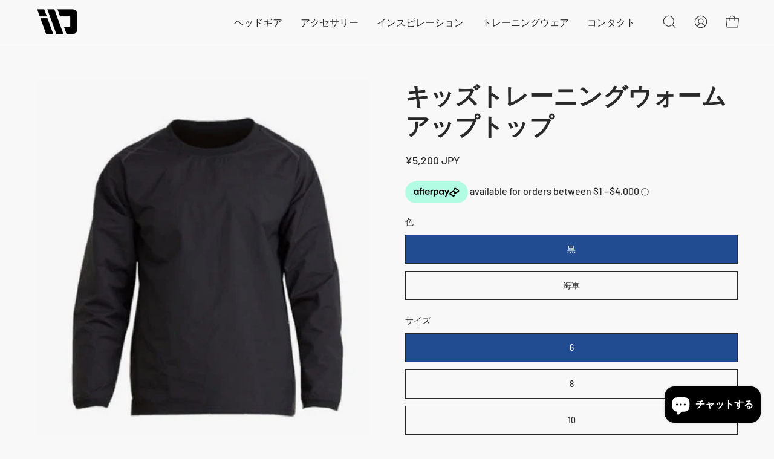

--- FILE ---
content_type: text/html; charset=utf-8
request_url: https://idgearjapan.com/products/kids-training-warm-up-top
body_size: 44705
content:
<!doctype html>
<html class="no-js no-touch" lang="ja">
<head>
  <meta name="google-site-verification" content="HbsWvuSt8KQFZxjL7i4xjufj1Uhid4NTq7lZubMkr88" />
  <meta charset="utf-8">
  <meta http-equiv='X-UA-Compatible' content='IE=edge'>
  <meta name="viewport" content="width=device-width, height=device-height, initial-scale=1.0, minimum-scale=1.0">
  <link rel="canonical" href="https://idgearjapan.com/products/kids-training-warm-up-top" />

  <link rel="preload" as="style" href="//idgearjapan.com/cdn/shop/t/3/assets/theme.css?v=71668970980260873161727325851">
  <link rel="preload" as="script" href="//idgearjapan.com/cdn/shop/t/3/assets/lazysizes.min.js?v=111431644619468174291675301400">
  <link rel="preload" as="script" href="//idgearjapan.com/cdn/shop/t/3/assets/vendor.js?v=63626716640784598841675301400">
  <link rel="preload" as="script" href="//idgearjapan.com/cdn/shop/t/3/assets/theme.js?v=130786546038705537081675876520">
  <link rel="preload" as="image" href="//idgearjapan.com/cdn/shop/t/3/assets/loading.svg?v=91665432863842511931675301400">

  <link rel="preconnect" href="https://cdn.shopify.com" crossorigin>
  <link rel="preconnect" href="https://fonts.shopify.com" crossorigin>
  <link rel="preconnect" href="https://monorail-edge.shopifysvc.com" crossorigin><link rel="preload" as="image" href="//idgearjapan.com/cdn/shop/files/id-gear-logo-b_100x60.png?v=1675305534" data-preload="100x60"><style data-shopify>:root { --loader-image-size: 100px; }html:not(.is-loading) .loading-overlay { opacity: 0; visibility: hidden; pointer-events: none; }
    .loading-overlay { position: fixed; top: 0; left: 0; z-index: 99999; width: 100vw; height: 100vh; display: flex; align-items: center; justify-content: center; background: var(--bg); transition: opacity 0.3s ease-out, visibility 0s linear 0.3s; }
    .loading-overlay .loader__image--fallback { width: 320px; height: 100%; background: var(--loader-image) no-repeat center center/contain; }
    .loader__image__holder { position: absolute; top: 0; left: 0; width: 100%; height: 100%; font-size: 0; display: flex; align-items: center; justify-content: center; animation: pulse-loading 2s infinite ease-in-out; }
    .loader__image { max-width: 100px; height: auto; object-fit: contain; }
    .loader--line {
      position: relative;
      height: 4px;
      display: block;
      background-color: var(--button-primary-fade);
      border-radius: 2px;
      overflow: hidden;
      width: 100%;
      opacity: 0;
      visibility: hidden;
      transition: opacity .3s ease, visibility 0s linear .3s;
    }

    .loadMore .loader,
    .is-loading .loader {
      visibility: visible;
      opacity: 1;
      transition-delay: 0s;
    }

    .lazyloaded .loader {
      opacity: 0;
      visibility: hidden;
    }

    .loader-indeterminate { background-color: var(--button-primary-bg); }
    .loader-indeterminate::before {
      content: '';
      position: absolute;
      background-color: inherit;
      top: 0;
      left: -35%;
      width: 100%;
      bottom: 0;
      will-change: transform;
      -webkit-animation: indeterminate 2.1s cubic-bezier(0.65, 0.815, 0.735, 0.395) infinite;
      animation: indeterminate 2.1s cubic-bezier(0.65, 0.815, 0.735, 0.395) infinite;
    }

    .loader-indeterminate::after {
      content: '';
      position: absolute;
      background-color: inherit;
      top: 0;
      left: -200%;
      width: 100%;
      bottom: 0;
      will-change: transform;
      -webkit-animation: indeterminate-short 2.1s cubic-bezier(0.165, 0.84, 0.44, 1) infinite;
      animation: indeterminate-short 2.1s cubic-bezier(0.165, 0.84, 0.44, 1) infinite;
      -webkit-animation-delay: 1.15s;
      animation-delay: 1.15s;
    }

    @keyframes indeterminate {
      0% { transform: translateX(0) scale(0.35, 1); }
      60% { transform: translateX(50%) scale(0.9, 1); }
      100% { transform: translateX(100%) scale(0.9, 1); }
    }
    @keyframes indeterminate-short {
      0% { transform: translateX(0) scale(2, 1); }
      60% { transform: translateX(460px) scale(0.01, 1); }
      100% { transform: translateX(460px) scale(0.01, 1); }
    }
    @keyframes pulse-loading {
      0% { opacity: 1; }
      50% { opacity: .25; }
      100% { opacity: 1; }
    }</style><script>
    const loadingAppearance = "once";
    const loaded = sessionStorage.getItem('loaded');

    if (loadingAppearance === 'once') {
      if (loaded === null) {
        sessionStorage.setItem('loaded', true);
        document.documentElement.classList.add('is-loading');
      }
    } else {
      document.documentElement.classList.add('is-loading');
    }
  </script><link rel="shortcut icon" href="//idgearjapan.com/cdn/shop/files/id-gear-favicon_32x32.jpg?v=1676608982" type="image/png" />
  <title>キッズトレーニングウォームアップトップ &ndash; ID Gear Limited</title><meta name="description" content="トレーニング ウォームアップ トップは、耐久性に優れたナイロン リップストップ生地で作られており、シャワープルーフで風を遮断し、屋外トレーニング中に体を守ります。タックルに引っかかる可能性のあるジッパーやトグルはありません。コントラストステッチのディテールが繊細なスタイルを加え、限界に挑戦しながら最高のスタイルを実現します。"><link rel="preload" as="font" href="//idgearjapan.com/cdn/fonts/barlow/barlow_n5.a193a1990790eba0cc5cca569d23799830e90f07.woff2" type="font/woff2" crossorigin><link rel="preload" as="font" href="//idgearjapan.com/cdn/fonts/barlow/barlow_n7.691d1d11f150e857dcbc1c10ef03d825bc378d81.woff2" type="font/woff2" crossorigin>

<meta property="og:site_name" content="ID Gear Limited">
<meta property="og:url" content="https://idgearjapan.com/products/kids-training-warm-up-top">
<meta property="og:title" content="キッズトレーニングウォームアップトップ">
<meta property="og:type" content="product">
<meta property="og:description" content="トレーニング ウォームアップ トップは、耐久性に優れたナイロン リップストップ生地で作られており、シャワープルーフで風を遮断し、屋外トレーニング中に体を守ります。タックルに引っかかる可能性のあるジッパーやトグルはありません。コントラストステッチのディテールが繊細なスタイルを加え、限界に挑戦しながら最高のスタイルを実現します。"><meta property="og:image" content="http://idgearjapan.com/cdn/shop/files/wtt-navy_2048x2048_f799e156-3732-4195-8f85-a704e0c58bff.jpg?v=1683770587">
  <meta property="og:image:secure_url" content="https://idgearjapan.com/cdn/shop/files/wtt-navy_2048x2048_f799e156-3732-4195-8f85-a704e0c58bff.jpg?v=1683770587">
  <meta property="og:image:width" content="755">
  <meta property="og:image:height" content="894"><meta property="og:price:amount" content="5,200">
  <meta property="og:price:currency" content="JPY"><meta name="twitter:card" content="summary_large_image">
<meta name="twitter:title" content="キッズトレーニングウォームアップトップ">
<meta name="twitter:description" content="トレーニング ウォームアップ トップは、耐久性に優れたナイロン リップストップ生地で作られており、シャワープルーフで風を遮断し、屋外トレーニング中に体を守ります。タックルに引っかかる可能性のあるジッパーやトグルはありません。コントラストステッチのディテールが繊細なスタイルを加え、限界に挑戦しながら最高のスタイルを実現します。"><style data-shopify>@font-face {
  font-family: Barlow;
  font-weight: 700;
  font-style: normal;
  font-display: swap;
  src: url("//idgearjapan.com/cdn/fonts/barlow/barlow_n7.691d1d11f150e857dcbc1c10ef03d825bc378d81.woff2") format("woff2"),
       url("//idgearjapan.com/cdn/fonts/barlow/barlow_n7.4fdbb1cb7da0e2c2f88492243ffa2b4f91924840.woff") format("woff");
}

@font-face {
  font-family: Barlow;
  font-weight: 500;
  font-style: normal;
  font-display: swap;
  src: url("//idgearjapan.com/cdn/fonts/barlow/barlow_n5.a193a1990790eba0cc5cca569d23799830e90f07.woff2") format("woff2"),
       url("//idgearjapan.com/cdn/fonts/barlow/barlow_n5.ae31c82169b1dc0715609b8cc6a610b917808358.woff") format("woff");
}



  @font-face {
  font-family: Barlow;
  font-weight: 800;
  font-style: normal;
  font-display: swap;
  src: url("//idgearjapan.com/cdn/fonts/barlow/barlow_n8.b626aaae1ccd3d041eadc7b1698cddd6c6e1a1be.woff2") format("woff2"),
       url("//idgearjapan.com/cdn/fonts/barlow/barlow_n8.1bf215001985940b35ef11f18a7d3d9997210d4c.woff") format("woff");
}




  @font-face {
  font-family: Barlow;
  font-weight: 400;
  font-style: normal;
  font-display: swap;
  src: url("//idgearjapan.com/cdn/fonts/barlow/barlow_n4.038c60d7ea9ddb238b2f64ba6f463ba6c0b5e5ad.woff2") format("woff2"),
       url("//idgearjapan.com/cdn/fonts/barlow/barlow_n4.074a9f2b990b38aec7d56c68211821e455b6d075.woff") format("woff");
}




  @font-face {
  font-family: Barlow;
  font-weight: 900;
  font-style: normal;
  font-display: swap;
  src: url("//idgearjapan.com/cdn/fonts/barlow/barlow_n9.0641981c454b3fc3d4db37ebaaf1fec3bc17cc2a.woff2") format("woff2"),
       url("//idgearjapan.com/cdn/fonts/barlow/barlow_n9.888138f2a8741799caa670e6fd6e11a45720c1ae.woff") format("woff");
}




  @font-face {
  font-family: Barlow;
  font-weight: 100;
  font-style: normal;
  font-display: swap;
  src: url("//idgearjapan.com/cdn/fonts/barlow/barlow_n1.597955a7ac034dc379dc09eacf43a019c4def538.woff2") format("woff2"),
       url("//idgearjapan.com/cdn/fonts/barlow/barlow_n1.e7b7380f0fb620b65782605e304e5c842567b31a.woff") format("woff");
}




  @font-face {
  font-family: Barlow;
  font-weight: 600;
  font-style: normal;
  font-display: swap;
  src: url("//idgearjapan.com/cdn/fonts/barlow/barlow_n6.329f582a81f63f125e63c20a5a80ae9477df68e1.woff2") format("woff2"),
       url("//idgearjapan.com/cdn/fonts/barlow/barlow_n6.0163402e36247bcb8b02716880d0b39568412e9e.woff") format("woff");
}




  @font-face {
  font-family: Barlow;
  font-weight: 500;
  font-style: italic;
  font-display: swap;
  src: url("//idgearjapan.com/cdn/fonts/barlow/barlow_i5.714d58286997b65cd479af615cfa9bb0a117a573.woff2") format("woff2"),
       url("//idgearjapan.com/cdn/fonts/barlow/barlow_i5.0120f77e6447d3b5df4bbec8ad8c2d029d87fb21.woff") format("woff");
}




  @font-face {
  font-family: Barlow;
  font-weight: 700;
  font-style: italic;
  font-display: swap;
  src: url("//idgearjapan.com/cdn/fonts/barlow/barlow_i7.50e19d6cc2ba5146fa437a5a7443c76d5d730103.woff2") format("woff2"),
       url("//idgearjapan.com/cdn/fonts/barlow/barlow_i7.47e9f98f1b094d912e6fd631cc3fe93d9f40964f.woff") format("woff");
}


:root {--COLOR-BUTTON-PRIMARY-BG: #224c91;
  --COLOR-BUTTON-PRIMARY-BG-HOVER: #ededed;--PRIMARY-BG-TRANSITION: background 0s linear 0s;
    --PRIMARY-BG-TRANSITION-HOVER: background 0s linear 0.3s;--COLOR-BUTTON-PRIMARY-TEXT: #f8f8f8;--COLOR-BUTTON-PRIMARY-TEXT-HOVER: #224c91;--COLOR-BUTTON-PRIMARY-BORDER: #224c91;--PRIMARY-BUTTON-BORDER: var(--BORDER-WIDTH) solid var(--COLOR-BUTTON-PRIMARY-BORDER);--COLOR-BUTTON-PRIMARY-BORDER-HOVER: #224c91;--PRIMARY-BUTTON-BORDER-HOVER: var(--BORDER-WIDTH) solid var(--COLOR-BUTTON-PRIMARY-BORDER-HOVER);--COLOR-BUTTON-PRIMARY-FADE: rgba(34, 76, 145, 0.05);
  --COLOR-BUTTON-PRIMARY-BG-ALPHA-50: rgba(34, 76, 145, 0.5);
  --COLOR-BUTTON-PRIMARY-TEXT-ALPHA-50: rgba(248, 248, 248, 0.5);

  --COLOR-BUTTON-SECONDARY-BG: #f8f8f8;
  --COLOR-BUTTON-SECONDARY-BG-HOVER: #292929;--SECONDARY-BG-TRANSITION: background 0s linear 0s;
    --SECONDARY-BG-TRANSITION-HOVER: background 0s linear 0.3s;--COLOR-BUTTON-SECONDARY-TEXT: #292929;--COLOR-BUTTON-SECONDARY-TEXT-HOVER: #f8f8f8;--COLOR-BUTTON-SECONDARY-BORDER: #292929;--SECONDARY-BUTTON-BORDER: var(--BORDER-WIDTH) solid var(--COLOR-BUTTON-SECONDARY-BORDER);--COLOR-BUTTON-SECONDARY-BORDER-HOVER: #292929;--SECONDARY-BUTTON-BORDER-HOVER: var(--BORDER-WIDTH) solid var(--COLOR-BUTTON-SECONDARY-BORDER-HOVER);--COLOR-BUTTON-SECONDARY-TEXT-ALPHA-50: rgba(41, 41, 41, 0.5);

  --COLOR-HEADING: #292929;
  --COLOR-TEXT: #292929;
  --COLOR-TEXT-DARKEN: #000000;
  --COLOR-TEXT-LIGHTEN: #5c5c5c;
  --COLOR-TEXT-ALPHA-5: rgba(41, 41, 41, 0.05);
  --COLOR-TEXT-ALPHA-8: rgba(41, 41, 41, 0.08);
  --COLOR-TEXT-ALPHA-10: rgba(41, 41, 41, 0.1);
  --COLOR-TEXT-ALPHA-15: rgba(41, 41, 41, 0.15);
  --COLOR-TEXT-ALPHA-20: rgba(41, 41, 41, 0.2);
  --COLOR-TEXT-ALPHA-25: rgba(41, 41, 41, 0.25);
  --COLOR-TEXT-ALPHA-50: rgba(41, 41, 41, 0.5);
  --COLOR-TEXT-ALPHA-60: rgba(41, 41, 41, 0.6);
  --COLOR-TEXT-ALPHA-85: rgba(41, 41, 41, 0.85);

  --COLOR-BG: #f8f8f8;
  --COLOR-BG-ALPHA-25: rgba(248, 248, 248, 0.25);
  --COLOR-BG-ALPHA-35: rgba(248, 248, 248, 0.35);
  --COLOR-BG-ALPHA-60: rgba(248, 248, 248, 0.6);
  --COLOR-BG-ALPHA-65: rgba(248, 248, 248, 0.65);
  --COLOR-BG-ALPHA-85: rgba(248, 248, 248, 0.85);
  --COLOR-BG-OVERLAY: rgba(248, 248, 248, 0.75);
  --COLOR-BG-DARKEN: #dfdfdf;
  --COLOR-BG-LIGHTEN-DARKEN: #dfdfdf;
  --COLOR-BG-LIGHTEN-DARKEN-2: #c6c6c6;
  --COLOR-BG-LIGHTEN-DARKEN-3: #acacac;
  --COLOR-BG-LIGHTEN-DARKEN-4: #939393;
  --COLOR-BG-LIGHTEN-DARKEN-CONTRAST: #ababab;
  --COLOR-BG-LIGHTEN-DARKEN-CONTRAST-2: #929292;
  --COLOR-BG-LIGHTEN-DARKEN-CONTRAST-3: #787878;
  --COLOR-BG-LIGHTEN-DARKEN-CONTRAST-4: #5f5f5f;

  --COLOR-BG-SECONDARY: #ededed;
  --COLOR-BG-SECONDARY-LIGHTEN-DARKEN: #d3d3d3;
  --COLOR-BG-SECONDARY-LIGHTEN-DARKEN-CONTRAST: #6e6e6e;

  --COLOR-BG-ACCENT: #ededed;

  --COLOR-INPUT-BG: #f8f8f8;

  --COLOR-ACCENT: #224c91;
  --COLOR-ACCENT-TEXT: #fff;

  --COLOR-TAG-SAVING: #224c91;
  --COLOR-TAG-SAVING-TEXT: #f8f8f8;

  --COLOR-TAG-CUSTOM: #224c91;
  --COLOR-TAG-TEXT: #f8f8f8;

  --COLOR-BORDER: #d3d3d3;
  --COLOR-BORDER-ALPHA-15: rgba(211, 211, 211, 0.15);
  --COLOR-BORDER-ALPHA-30: rgba(211, 211, 211, 0.3);
  --COLOR-BORDER-ALPHA-50: rgba(211, 211, 211, 0.5);
  --COLOR-BORDER-ALPHA-65: rgba(211, 211, 211, 0.65);
  --COLOR-BORDER-LIGHTEN-DARKEN: #868686;
  --COLOR-BORDER-HAIRLINE: #f0f0f0;

  --COLOR-WHITE-BLACK: fff;
  --COLOR-BLACK-WHITE: #000;--COLOR-DISABLED-GREY: rgba(41, 41, 41, 0.05);
  --COLOR-DISABLED-GREY-DARKEN: rgba(41, 41, 41, 0.45);
  --COLOR-ERROR: #D02E2E;
  --COLOR-ERROR-BG: #f3cbcb;
  --COLOR-SUCCESS: #56AD6A;
  --COLOR-SUCCESS-BG: #ECFEF0;
  --COLOR-WARN: #ECBD5E;
  --COLOR-TRANSPARENT: rgba(255, 255, 255, 0);
  --COLOR-WHITE: #fff;
  --COLOR-WHITE-ALPHA-50: rgba(255, 255, 255, 0.5);
  --COLOR-WHITE-ALPHA-60: rgba(255, 255, 255, 0.6);
  --COLOR-BLACK: #000;
  --COLOR-BLACK-ALPHA-20: rgba(0, 0, 0, 0.2);
  --COLOR-BLACK-ALPHA-50: rgba(0, 0, 0, 0.5);
  --COLOR-BLACK-ALPHA-60: rgba(0, 0, 0, 0.6);--FONT-STACK-BODY: Barlow, sans-serif;
  --FONT-STYLE-BODY: normal;
  --FONT-STYLE-BODY-ITALIC: italic;
  --FONT-ADJUST-BODY: 1.0;

  --FONT-WEIGHT-BODY: 500;
  --FONT-WEIGHT-BODY-LIGHT: 100;
  --FONT-WEIGHT-BODY-MEDIUM: 700;
  --FONT-WEIGHT-BODY-BOLD: 600;

  --FONT-STACK-HEADING: Barlow, sans-serif;
  --FONT-STYLE-HEADING: normal;
  --FONT-STYLE-HEADING-ITALIC: italic;
  --FONT-ADJUST-HEADING: 1.25;

  --FONT-WEIGHT-HEADING: 700;
  --FONT-WEIGHT-HEADING-LIGHT: 400;
  --FONT-WEIGHT-HEADING-MEDIUM: 900;
  --FONT-WEIGHT-HEADING-BOLD: 800;

  --FONT-STACK-NAV: Barlow, sans-serif;
  --FONT-STYLE-NAV: normal;
  --FONT-STYLE-NAV-ITALIC: italic;
  --FONT-ADJUST-NAV: 1.0;

  --FONT-WEIGHT-NAV: 500;
  --FONT-WEIGHT-NAV-LIGHT: 100;
  --FONT-WEIGHT-NAV-MEDIUM: 700;
  --FONT-WEIGHT-NAV-BOLD: 600;

  --FONT-STACK-BUTTON: Barlow, sans-serif;
  --FONT-STYLE-BUTTON: normal;
  --FONT-STYLE-BUTTON-ITALIC: italic;
  --FONT-ADJUST-BUTTON: 0.75;

  --FONT-WEIGHT-BUTTON: 500;
  --FONT-WEIGHT-BUTTON-MEDIUM: 700;
  --FONT-WEIGHT-BUTTON-BOLD: 600;

  --FONT-STACK-SUBHEADING: Barlow, sans-serif;
  --FONT-STYLE-SUBHEADING: normal;
  --FONT-STYLE-SUBHEADING-ITALIC: italic;
  --FONT-ADJUST-SUBHEADING: 1.0;

  --FONT-WEIGHT-SUBHEADING: 500;
  --FONT-WEIGHT-SUBHEADING-LIGHT: 100;
  --FONT-WEIGHT-SUBHEADING-MEDIUM: 700;
  --FONT-WEIGHT-SUBHEADING-BOLD: 600;

  --LETTER-SPACING-SUBHEADING: 0.0em;
  --LETTER-SPACING-BUTTON: 0.15em;

  --BUTTON-TEXT-CAPS: uppercase;
  --SUBHEADING-TEXT-CAPS: uppercase;--FONT-SIZE-INPUT: 1.0rem;--RADIUS: 0px;
  --RADIUS-SMALL: 0px;
  --RADIUS-TINY: 0px;
  --RADIUS-BADGE: 0px;
  --RADIUS-CHECKBOX: 0px;
  --RADIUS-TEXTAREA: 0px;--PRODUCT-MEDIA-PADDING-TOP: 120.0%;--BORDER-WIDTH: 1px;--STROKE-WIDTH: 12px;--SITE-WIDTH: 1440px;
  --SITE-WIDTH-NARROW: 840px;--ICON-ARROW-RIGHT: url( "//idgearjapan.com/cdn/shop/t/3/assets/icon-chevron-right.svg?v=115618353204357621731675301399" );--loading-svg: url( "//idgearjapan.com/cdn/shop/t/3/assets/loading.svg?v=91665432863842511931675301400" );
  --icon-check: url( "//idgearjapan.com/cdn/shop/t/3/assets/icon-check.svg?v=175316081881880408121675301399" );
  --icon-check-swatch: url( "//idgearjapan.com/cdn/shop/t/3/assets/icon-check-swatch.svg?v=131897745589030387781675301399" );
  --icon-zoom-in: url( "//idgearjapan.com/cdn/shop/t/3/assets/icon-zoom-in.svg?v=157433013461716915331675301399" );
  --icon-zoom-out: url( "//idgearjapan.com/cdn/shop/t/3/assets/icon-zoom-out.svg?v=164909107869959372931675301400" );--collection-sticky-bar-height: 0;
  --collection-image-padding-top: 60%;

  --drawer-width: 400px;
  --drawer-transition: transform 0.4s cubic-bezier(0.46, 0.01, 0.32, 1);--full-height: 100vh;
  --header-height: 60px;
  --has-scrolled-header-height: 60px;
  --announcement-height: 0px;
  --content-full: calc(100vh - var(--header-height) - var(--announcement-height));--gutter: 60px;
  --gutter-mobile: 20px;
  --grid-gutter: 20px;
  --grid-gutter-mobile: 35px;--inner: 20px;
  --inner-tablet: 18px;
  --inner-mobile: 16px;--grid: repeat(4, minmax(0, 1fr));
  --grid-tablet: repeat(2, minmax(0, 1fr));
  --grid-mobile: repeat(2, minmax(0, 1fr));
  --megamenu-grid: repeat(4, minmax(0, 1fr));
  --grid-row: 1 / span 4;--scrollbar-width: 0px;--overlay: #000;
  --overlay-opacity: 1;--swatch-width: 40px;
  --swatch-height: 20px;
  --swatch-size: 42px;
  --swatch-size-mobile: 30px;

  
  --move-offset: 20px;

  
  --autoplay-speed: 2200ms;

  
--filter-bg: .97;
  --product-filter-bg: .97;
  }</style><link href="//idgearjapan.com/cdn/shop/t/3/assets/theme.css?v=71668970980260873161727325851" rel="stylesheet" type="text/css" media="all" /><script type="text/javascript">
    if (window.MSInputMethodContext && document.documentMode) {
      var scripts = document.getElementsByTagName('script')[0];
      var polyfill = document.createElement("script");
      polyfill.defer = true;
      polyfill.src = "//idgearjapan.com/cdn/shop/t/3/assets/ie11.js?v=164037955086922138091675301400";

      scripts.parentNode.insertBefore(polyfill, scripts);

      document.documentElement.classList.add('ie11');
    } else {
      document.documentElement.className = document.documentElement.className.replace('no-js', 'js');
    }

    document.addEventListener('lazyloaded', (e) => {
      const lazyImage = e.target.parentNode;
      if (lazyImage.classList.contains('lazy-image')) {
        // Wait for the fade in images animation to complete
        setTimeout(() => {
          lazyImage.style.backgroundImage = 'none';
        }, 500);
      }
    });

    let root = '/';
    if (root[root.length - 1] !== '/') {
      root = `${root}/`;
    }

    window.theme = {
      assets: {
        photoswipe: '//idgearjapan.com/cdn/shop/t/3/assets/photoswipe.js?v=108660782622152556431675301400',
        smoothscroll: '//idgearjapan.com/cdn/shop/t/3/assets/smoothscroll.js?v=37906625415260927261675301400',
        no_image: "//idgearjapan.com/cdn/shop/files/id-gear-logo-b_1024x.png?v=1675305534",
        swatches: '//idgearjapan.com/cdn/shop/t/3/assets/swatches.json?v=115856916754784754661684967814',
        base: "//idgearjapan.com/cdn/shop/t/3/assets/"
      },
      routes: {
        root: root,
        cart_url: "\/cart",
        cart_add_url: "\/cart\/add",
        cart_change_url: "\/cart\/change",
        shop_url: "https:\/\/idgear.co.nz",
        search_url: "\/search",
        product_recommendations_url: "\/recommendations\/products"
      },
      strings: {
        add_to_cart: "カートに追加",
        cart_acceptance_error: "利用規約に同意する必要があります。",
        cart_empty: "あなたのカートは現在空です。",
        cart_price: "価格",
        cart_quantity: "量",
        cart_items_one: "{{ count }}個のアイテム",
        cart_items_many: "{{ count }}個のアイテム",
        cart_title: "カート",
        cart_total: "合計",
        continue_shopping: "ショッピングを続ける",
        free: "無料",
        limit_error: "申し訳ありませんが、この商品が不足しているようです。",
        no_results: "結果が見つかりません",
        preorder: "予約注文",
        remove: "削除",
        results_one: "結果",
        results_other: "結果",
        sale_badge_text: "セール",
        saving_badge: "{{ discount }}を節約",
        saving_up_to_badge: "最大{{ discount }}節約",
        sold_out: "完売",
        subscription: "サブスクリプション",
        unavailable: "利用不可",
        unit_price_label: "単価",
        unit_price_separator: "あたり",
        view_all: "すべて見る",
        zero_qty_error: "数量は 0 より大きくなければなりません。",
        delete_confirm: "このアドレスを削除してもよろしいですか?",
        newsletter_product_availability: "利用可能になったら通知する"
      },
      icons: {
        plus: '<svg aria-hidden="true" focusable="false" role="presentation" class="icon icon-toggle-plus" viewBox="0 0 192 192"><path d="M30 96h132M96 30v132" stroke="currentColor" stroke-linecap="round" stroke-linejoin="round"/></svg>',
        minus: '<svg aria-hidden="true" focusable="false" role="presentation" class="icon icon-toggle-minus" viewBox="0 0 192 192"><path d="M30 96h132" stroke="currentColor" stroke-linecap="round" stroke-linejoin="round"/></svg>',
        close: '<svg aria-hidden="true" focusable="false" role="presentation" class="icon icon-close" viewBox="0 0 192 192"><path d="M150 42L42 150M150 150L42 42" stroke="currentColor" stroke-linecap="round" stroke-linejoin="round"/></svg>'
      },
      settings: {
        animations: true,
        cartType: "page",
        enableAcceptTerms: false,
        enableInfinityScroll: false,
        enablePaymentButton: true,
        gridImageSize: "cover",
        gridImageAspectRatio: 1.2,
        mobileMenuBehaviour: "link",
        productGridHover: "slideshow",
        savingBadgeType: "percentage",
        showSaleBadge: true,
        showSoldBadge: true,
        showSavingBadge: false,
        quickBuy: "none",
        currency_code_enable: true,
        hideInventoryCount: true,
        enableColorSwatchesCollection: false,
      },
      sizes: {
        mobile: 480,
        small: 768,
        large: 1024,
        widescreen: 1440
      },
      moneyFormat: "¥{{amount_no_decimals}}",
      moneyWithCurrencyFormat: "¥{{amount_no_decimals}} JPY",
      info: {
        name: 'Palo Alto'
      },
      version: '4.6.3'
    };
    window.lazySizesConfig = window.lazySizesConfig || {};
    window.lazySizesConfig.preloadAfterLoad = true;
    window.PaloAlto = window.PaloAlto || {};
    window.slate = window.slate || {};
    window.isHeaderTransparent = false;
    window.initialHeaderHeight = 60;
    window.hasScrolledHeaderHeight = 60;
    window.lastWindowWidth = window.innerWidth || document.documentElement.clientWidth;
  </script>
  <script src="//idgearjapan.com/cdn/shop/t/3/assets/lazysizes.min.js?v=111431644619468174291675301400" async="async"></script><script src="//idgearjapan.com/cdn/shop/t/3/assets/vendor.js?v=63626716640784598841675301400" defer="defer"></script>
  <script src="//idgearjapan.com/cdn/shop/t/3/assets/theme.js?v=130786546038705537081675876520" defer="defer"></script>

  <script>window.performance && window.performance.mark && window.performance.mark('shopify.content_for_header.start');</script><meta name="google-site-verification" content="IcLsl5kJIYk3KqR4Aw9Kh1-RtijrUHz7RcTrzt7sZig">
<meta id="shopify-digital-wallet" name="shopify-digital-wallet" content="/70950355223/digital_wallets/dialog">
<meta name="shopify-checkout-api-token" content="8ae9e4d3f1ba65d8183ca5733f6808d6">
<meta id="in-context-paypal-metadata" data-shop-id="70950355223" data-venmo-supported="false" data-environment="production" data-locale="ja_JP" data-paypal-v4="true" data-currency="JPY">
<link rel="alternate" hreflang="x-default" href="https://idgear.co.nz/products/kids-training-warm-up-top">
<link rel="alternate" hreflang="en" href="https://idgear.co.nz/products/kids-training-warm-up-top">
<link rel="alternate" hreflang="en-GB" href="https://idgear.co.uk/products/kids-training-warm-up-top">
<link rel="alternate" hreflang="ja-JP" href="https://idgearjapan.com/products/kids-training-warm-up-top">
<link rel="alternate" hreflang="en-US" href="https://idgear.com/products/kids-training-warm-up-top">
<link rel="alternate" type="application/json+oembed" href="https://idgearjapan.com/products/kids-training-warm-up-top.oembed">
<script async="async" src="/checkouts/internal/preloads.js?locale=ja-JP"></script>
<link rel="preconnect" href="https://shop.app" crossorigin="anonymous">
<script async="async" src="https://shop.app/checkouts/internal/preloads.js?locale=ja-JP&shop_id=70950355223" crossorigin="anonymous"></script>
<script id="apple-pay-shop-capabilities" type="application/json">{"shopId":70950355223,"countryCode":"NZ","currencyCode":"JPY","merchantCapabilities":["supports3DS"],"merchantId":"gid:\/\/shopify\/Shop\/70950355223","merchantName":"ID Gear Limited","requiredBillingContactFields":["postalAddress","email","phone"],"requiredShippingContactFields":["postalAddress","email","phone"],"shippingType":"shipping","supportedNetworks":["visa","masterCard","amex","jcb"],"total":{"type":"pending","label":"ID Gear Limited","amount":"1.00"},"shopifyPaymentsEnabled":true,"supportsSubscriptions":true}</script>
<script id="shopify-features" type="application/json">{"accessToken":"8ae9e4d3f1ba65d8183ca5733f6808d6","betas":["rich-media-storefront-analytics"],"domain":"idgearjapan.com","predictiveSearch":true,"shopId":70950355223,"locale":"ja"}</script>
<script>var Shopify = Shopify || {};
Shopify.shop = "id-gear.myshopify.com";
Shopify.locale = "ja";
Shopify.currency = {"active":"JPY","rate":"92.95668"};
Shopify.country = "JP";
Shopify.theme = {"name":"Palo Alto - ID Gear","id":143060140311,"schema_name":"Palo Alto","schema_version":"4.6.3","theme_store_id":777,"role":"main"};
Shopify.theme.handle = "null";
Shopify.theme.style = {"id":null,"handle":null};
Shopify.cdnHost = "idgearjapan.com/cdn";
Shopify.routes = Shopify.routes || {};
Shopify.routes.root = "/";</script>
<script type="module">!function(o){(o.Shopify=o.Shopify||{}).modules=!0}(window);</script>
<script>!function(o){function n(){var o=[];function n(){o.push(Array.prototype.slice.apply(arguments))}return n.q=o,n}var t=o.Shopify=o.Shopify||{};t.loadFeatures=n(),t.autoloadFeatures=n()}(window);</script>
<script>
  window.ShopifyPay = window.ShopifyPay || {};
  window.ShopifyPay.apiHost = "shop.app\/pay";
  window.ShopifyPay.redirectState = null;
</script>
<script id="shop-js-analytics" type="application/json">{"pageType":"product"}</script>
<script defer="defer" async type="module" src="//idgearjapan.com/cdn/shopifycloud/shop-js/modules/v2/client.init-shop-cart-sync_CRO8OuKI.ja.esm.js"></script>
<script defer="defer" async type="module" src="//idgearjapan.com/cdn/shopifycloud/shop-js/modules/v2/chunk.common_A56sv42F.esm.js"></script>
<script type="module">
  await import("//idgearjapan.com/cdn/shopifycloud/shop-js/modules/v2/client.init-shop-cart-sync_CRO8OuKI.ja.esm.js");
await import("//idgearjapan.com/cdn/shopifycloud/shop-js/modules/v2/chunk.common_A56sv42F.esm.js");

  window.Shopify.SignInWithShop?.initShopCartSync?.({"fedCMEnabled":true,"windoidEnabled":true});

</script>
<script>
  window.Shopify = window.Shopify || {};
  if (!window.Shopify.featureAssets) window.Shopify.featureAssets = {};
  window.Shopify.featureAssets['shop-js'] = {"shop-cart-sync":["modules/v2/client.shop-cart-sync_Rbupk0-S.ja.esm.js","modules/v2/chunk.common_A56sv42F.esm.js"],"init-fed-cm":["modules/v2/client.init-fed-cm_Brlme73P.ja.esm.js","modules/v2/chunk.common_A56sv42F.esm.js"],"shop-button":["modules/v2/client.shop-button_CAOYMen2.ja.esm.js","modules/v2/chunk.common_A56sv42F.esm.js"],"shop-cash-offers":["modules/v2/client.shop-cash-offers_ivvZeP39.ja.esm.js","modules/v2/chunk.common_A56sv42F.esm.js","modules/v2/chunk.modal_ILhUGby7.esm.js"],"init-windoid":["modules/v2/client.init-windoid_BLzf7E_S.ja.esm.js","modules/v2/chunk.common_A56sv42F.esm.js"],"init-shop-email-lookup-coordinator":["modules/v2/client.init-shop-email-lookup-coordinator_Dz-pgYZI.ja.esm.js","modules/v2/chunk.common_A56sv42F.esm.js"],"shop-toast-manager":["modules/v2/client.shop-toast-manager_BRuj-JEc.ja.esm.js","modules/v2/chunk.common_A56sv42F.esm.js"],"shop-login-button":["modules/v2/client.shop-login-button_DgSCIKnN.ja.esm.js","modules/v2/chunk.common_A56sv42F.esm.js","modules/v2/chunk.modal_ILhUGby7.esm.js"],"avatar":["modules/v2/client.avatar_BTnouDA3.ja.esm.js"],"pay-button":["modules/v2/client.pay-button_CxybczQF.ja.esm.js","modules/v2/chunk.common_A56sv42F.esm.js"],"init-shop-cart-sync":["modules/v2/client.init-shop-cart-sync_CRO8OuKI.ja.esm.js","modules/v2/chunk.common_A56sv42F.esm.js"],"init-customer-accounts":["modules/v2/client.init-customer-accounts_B7JfRd7a.ja.esm.js","modules/v2/client.shop-login-button_DgSCIKnN.ja.esm.js","modules/v2/chunk.common_A56sv42F.esm.js","modules/v2/chunk.modal_ILhUGby7.esm.js"],"init-shop-for-new-customer-accounts":["modules/v2/client.init-shop-for-new-customer-accounts_DuVdZwgs.ja.esm.js","modules/v2/client.shop-login-button_DgSCIKnN.ja.esm.js","modules/v2/chunk.common_A56sv42F.esm.js","modules/v2/chunk.modal_ILhUGby7.esm.js"],"init-customer-accounts-sign-up":["modules/v2/client.init-customer-accounts-sign-up_Bo1CzG-w.ja.esm.js","modules/v2/client.shop-login-button_DgSCIKnN.ja.esm.js","modules/v2/chunk.common_A56sv42F.esm.js","modules/v2/chunk.modal_ILhUGby7.esm.js"],"checkout-modal":["modules/v2/client.checkout-modal_B2T2_lCJ.ja.esm.js","modules/v2/chunk.common_A56sv42F.esm.js","modules/v2/chunk.modal_ILhUGby7.esm.js"],"shop-follow-button":["modules/v2/client.shop-follow-button_Bkz4TQZn.ja.esm.js","modules/v2/chunk.common_A56sv42F.esm.js","modules/v2/chunk.modal_ILhUGby7.esm.js"],"lead-capture":["modules/v2/client.lead-capture_C6eAi-6_.ja.esm.js","modules/v2/chunk.common_A56sv42F.esm.js","modules/v2/chunk.modal_ILhUGby7.esm.js"],"shop-login":["modules/v2/client.shop-login_QcPsljo4.ja.esm.js","modules/v2/chunk.common_A56sv42F.esm.js","modules/v2/chunk.modal_ILhUGby7.esm.js"],"payment-terms":["modules/v2/client.payment-terms_Dt9LCeZF.ja.esm.js","modules/v2/chunk.common_A56sv42F.esm.js","modules/v2/chunk.modal_ILhUGby7.esm.js"]};
</script>
<script id="__st">var __st={"a":70950355223,"offset":46800,"reqid":"609889dd-99a7-4a12-8a6d-e446a9c974d1-1768546675","pageurl":"idgearjapan.com\/products\/kids-training-warm-up-top","u":"18fe38ce7c2c","p":"product","rtyp":"product","rid":8293028692247};</script>
<script>window.ShopifyPaypalV4VisibilityTracking = true;</script>
<script id="captcha-bootstrap">!function(){'use strict';const t='contact',e='account',n='new_comment',o=[[t,t],['blogs',n],['comments',n],[t,'customer']],c=[[e,'customer_login'],[e,'guest_login'],[e,'recover_customer_password'],[e,'create_customer']],r=t=>t.map((([t,e])=>`form[action*='/${t}']:not([data-nocaptcha='true']) input[name='form_type'][value='${e}']`)).join(','),a=t=>()=>t?[...document.querySelectorAll(t)].map((t=>t.form)):[];function s(){const t=[...o],e=r(t);return a(e)}const i='password',u='form_key',d=['recaptcha-v3-token','g-recaptcha-response','h-captcha-response',i],f=()=>{try{return window.sessionStorage}catch{return}},m='__shopify_v',_=t=>t.elements[u];function p(t,e,n=!1){try{const o=window.sessionStorage,c=JSON.parse(o.getItem(e)),{data:r}=function(t){const{data:e,action:n}=t;return t[m]||n?{data:e,action:n}:{data:t,action:n}}(c);for(const[e,n]of Object.entries(r))t.elements[e]&&(t.elements[e].value=n);n&&o.removeItem(e)}catch(o){console.error('form repopulation failed',{error:o})}}const l='form_type',E='cptcha';function T(t){t.dataset[E]=!0}const w=window,h=w.document,L='Shopify',v='ce_forms',y='captcha';let A=!1;((t,e)=>{const n=(g='f06e6c50-85a8-45c8-87d0-21a2b65856fe',I='https://cdn.shopify.com/shopifycloud/storefront-forms-hcaptcha/ce_storefront_forms_captcha_hcaptcha.v1.5.2.iife.js',D={infoText:'hCaptchaによる保護',privacyText:'プライバシー',termsText:'利用規約'},(t,e,n)=>{const o=w[L][v],c=o.bindForm;if(c)return c(t,g,e,D).then(n);var r;o.q.push([[t,g,e,D],n]),r=I,A||(h.body.append(Object.assign(h.createElement('script'),{id:'captcha-provider',async:!0,src:r})),A=!0)});var g,I,D;w[L]=w[L]||{},w[L][v]=w[L][v]||{},w[L][v].q=[],w[L][y]=w[L][y]||{},w[L][y].protect=function(t,e){n(t,void 0,e),T(t)},Object.freeze(w[L][y]),function(t,e,n,w,h,L){const[v,y,A,g]=function(t,e,n){const i=e?o:[],u=t?c:[],d=[...i,...u],f=r(d),m=r(i),_=r(d.filter((([t,e])=>n.includes(e))));return[a(f),a(m),a(_),s()]}(w,h,L),I=t=>{const e=t.target;return e instanceof HTMLFormElement?e:e&&e.form},D=t=>v().includes(t);t.addEventListener('submit',(t=>{const e=I(t);if(!e)return;const n=D(e)&&!e.dataset.hcaptchaBound&&!e.dataset.recaptchaBound,o=_(e),c=g().includes(e)&&(!o||!o.value);(n||c)&&t.preventDefault(),c&&!n&&(function(t){try{if(!f())return;!function(t){const e=f();if(!e)return;const n=_(t);if(!n)return;const o=n.value;o&&e.removeItem(o)}(t);const e=Array.from(Array(32),(()=>Math.random().toString(36)[2])).join('');!function(t,e){_(t)||t.append(Object.assign(document.createElement('input'),{type:'hidden',name:u})),t.elements[u].value=e}(t,e),function(t,e){const n=f();if(!n)return;const o=[...t.querySelectorAll(`input[type='${i}']`)].map((({name:t})=>t)),c=[...d,...o],r={};for(const[a,s]of new FormData(t).entries())c.includes(a)||(r[a]=s);n.setItem(e,JSON.stringify({[m]:1,action:t.action,data:r}))}(t,e)}catch(e){console.error('failed to persist form',e)}}(e),e.submit())}));const S=(t,e)=>{t&&!t.dataset[E]&&(n(t,e.some((e=>e===t))),T(t))};for(const o of['focusin','change'])t.addEventListener(o,(t=>{const e=I(t);D(e)&&S(e,y())}));const B=e.get('form_key'),M=e.get(l),P=B&&M;t.addEventListener('DOMContentLoaded',(()=>{const t=y();if(P)for(const e of t)e.elements[l].value===M&&p(e,B);[...new Set([...A(),...v().filter((t=>'true'===t.dataset.shopifyCaptcha))])].forEach((e=>S(e,t)))}))}(h,new URLSearchParams(w.location.search),n,t,e,['guest_login'])})(!0,!0)}();</script>
<script integrity="sha256-4kQ18oKyAcykRKYeNunJcIwy7WH5gtpwJnB7kiuLZ1E=" data-source-attribution="shopify.loadfeatures" defer="defer" src="//idgearjapan.com/cdn/shopifycloud/storefront/assets/storefront/load_feature-a0a9edcb.js" crossorigin="anonymous"></script>
<script crossorigin="anonymous" defer="defer" src="//idgearjapan.com/cdn/shopifycloud/storefront/assets/shopify_pay/storefront-65b4c6d7.js?v=20250812"></script>
<script data-source-attribution="shopify.dynamic_checkout.dynamic.init">var Shopify=Shopify||{};Shopify.PaymentButton=Shopify.PaymentButton||{isStorefrontPortableWallets:!0,init:function(){window.Shopify.PaymentButton.init=function(){};var t=document.createElement("script");t.src="https://idgearjapan.com/cdn/shopifycloud/portable-wallets/latest/portable-wallets.ja.js",t.type="module",document.head.appendChild(t)}};
</script>
<script data-source-attribution="shopify.dynamic_checkout.buyer_consent">
  function portableWalletsHideBuyerConsent(e){var t=document.getElementById("shopify-buyer-consent"),n=document.getElementById("shopify-subscription-policy-button");t&&n&&(t.classList.add("hidden"),t.setAttribute("aria-hidden","true"),n.removeEventListener("click",e))}function portableWalletsShowBuyerConsent(e){var t=document.getElementById("shopify-buyer-consent"),n=document.getElementById("shopify-subscription-policy-button");t&&n&&(t.classList.remove("hidden"),t.removeAttribute("aria-hidden"),n.addEventListener("click",e))}window.Shopify?.PaymentButton&&(window.Shopify.PaymentButton.hideBuyerConsent=portableWalletsHideBuyerConsent,window.Shopify.PaymentButton.showBuyerConsent=portableWalletsShowBuyerConsent);
</script>
<script data-source-attribution="shopify.dynamic_checkout.cart.bootstrap">document.addEventListener("DOMContentLoaded",(function(){function t(){return document.querySelector("shopify-accelerated-checkout-cart, shopify-accelerated-checkout")}if(t())Shopify.PaymentButton.init();else{new MutationObserver((function(e,n){t()&&(Shopify.PaymentButton.init(),n.disconnect())})).observe(document.body,{childList:!0,subtree:!0})}}));
</script>
<link id="shopify-accelerated-checkout-styles" rel="stylesheet" media="screen" href="https://idgearjapan.com/cdn/shopifycloud/portable-wallets/latest/accelerated-checkout-backwards-compat.css" crossorigin="anonymous">
<style id="shopify-accelerated-checkout-cart">
        #shopify-buyer-consent {
  margin-top: 1em;
  display: inline-block;
  width: 100%;
}

#shopify-buyer-consent.hidden {
  display: none;
}

#shopify-subscription-policy-button {
  background: none;
  border: none;
  padding: 0;
  text-decoration: underline;
  font-size: inherit;
  cursor: pointer;
}

#shopify-subscription-policy-button::before {
  box-shadow: none;
}

      </style>

<script>window.performance && window.performance.mark && window.performance.mark('shopify.content_for_header.end');</script>

<!-- Google tag (gtag.js) -->
<script async src="https://www.googletagmanager.com/gtag/js?id=AW-801613086"></script>
<script>
  window.dataLayer = window.dataLayer || [];
  function gtag(){dataLayer.push(arguments);}
  gtag('js', new Date());

  gtag('config', 'AW-801613086');
</script>

<!-- BEGIN app block: shopify://apps/judge-me-reviews/blocks/judgeme_core/61ccd3b1-a9f2-4160-9fe9-4fec8413e5d8 --><!-- Start of Judge.me Core -->






<link rel="dns-prefetch" href="https://cdnwidget.judge.me">
<link rel="dns-prefetch" href="https://cdn.judge.me">
<link rel="dns-prefetch" href="https://cdn1.judge.me">
<link rel="dns-prefetch" href="https://api.judge.me">

<script data-cfasync='false' class='jdgm-settings-script'>window.jdgmSettings={"pagination":5,"disable_web_reviews":true,"badge_no_review_text":"No reviews","badge_n_reviews_text":"{{ n }} review/reviews","hide_badge_preview_if_no_reviews":true,"badge_hide_text":false,"enforce_center_preview_badge":false,"widget_title":"Customer Reviews","widget_open_form_text":"Write a review","widget_close_form_text":"Cancel review","widget_refresh_page_text":"Refresh page","widget_summary_text":"Based on {{ number_of_reviews }} review/reviews","widget_no_review_text":"Be the first to write a review","widget_name_field_text":"Display name","widget_verified_name_field_text":"Verified Name (public)","widget_name_placeholder_text":"Display name","widget_required_field_error_text":"This field is required.","widget_email_field_text":"Email address","widget_verified_email_field_text":"Verified Email (private, can not be edited)","widget_email_placeholder_text":"Your email address","widget_email_field_error_text":"Please enter a valid email address.","widget_rating_field_text":"Rating","widget_review_title_field_text":"Review Title","widget_review_title_placeholder_text":"Give your review a title","widget_review_body_field_text":"Review content","widget_review_body_placeholder_text":"Start writing here...","widget_pictures_field_text":"Picture/Video (optional)","widget_submit_review_text":"Submit Review","widget_submit_verified_review_text":"Submit Verified Review","widget_submit_success_msg_with_auto_publish":"Thank you! Please refresh the page in a few moments to see your review. You can remove or edit your review by logging into \u003ca href='https://judge.me/login' target='_blank' rel='nofollow noopener'\u003eJudge.me\u003c/a\u003e","widget_submit_success_msg_no_auto_publish":"Thank you! Your review will be published as soon as it is approved by the shop admin. You can remove or edit your review by logging into \u003ca href='https://judge.me/login' target='_blank' rel='nofollow noopener'\u003eJudge.me\u003c/a\u003e","widget_show_default_reviews_out_of_total_text":"Showing {{ n_reviews_shown }} out of {{ n_reviews }} reviews.","widget_show_all_link_text":"Show all","widget_show_less_link_text":"Show less","widget_author_said_text":"{{ reviewer_name }} said:","widget_days_text":"{{ n }} days ago","widget_weeks_text":"{{ n }} week/weeks ago","widget_months_text":"{{ n }} month/months ago","widget_years_text":"{{ n }} year/years ago","widget_yesterday_text":"Yesterday","widget_today_text":"Today","widget_replied_text":"\u003e\u003e {{ shop_name }} replied:","widget_read_more_text":"Read more","widget_reviewer_name_as_initial":"","widget_rating_filter_color":"#fbcd0a","widget_rating_filter_see_all_text":"See all reviews","widget_sorting_most_recent_text":"Most Recent","widget_sorting_highest_rating_text":"Highest Rating","widget_sorting_lowest_rating_text":"Lowest Rating","widget_sorting_with_pictures_text":"Only Pictures","widget_sorting_most_helpful_text":"Most Helpful","widget_open_question_form_text":"Ask a question","widget_reviews_subtab_text":"Reviews","widget_questions_subtab_text":"Questions","widget_question_label_text":"Question","widget_answer_label_text":"Answer","widget_question_placeholder_text":"Write your question here","widget_submit_question_text":"Submit Question","widget_question_submit_success_text":"Thank you for your question! We will notify you once it gets answered.","verified_badge_text":"Verified","verified_badge_bg_color":"","verified_badge_text_color":"","verified_badge_placement":"left-of-reviewer-name","widget_review_max_height":"","widget_hide_border":false,"widget_social_share":false,"widget_thumb":false,"widget_review_location_show":false,"widget_location_format":"","all_reviews_include_out_of_store_products":true,"all_reviews_out_of_store_text":"(out of store)","all_reviews_pagination":100,"all_reviews_product_name_prefix_text":"about","enable_review_pictures":true,"enable_question_anwser":false,"widget_theme":"default","review_date_format":"mm/dd/yyyy","default_sort_method":"most-recent","widget_product_reviews_subtab_text":"Product Reviews","widget_shop_reviews_subtab_text":"Shop Reviews","widget_other_products_reviews_text":"Reviews for other products","widget_store_reviews_subtab_text":"Store reviews","widget_no_store_reviews_text":"This store hasn't received any reviews yet","widget_web_restriction_product_reviews_text":"This product hasn't received any reviews yet","widget_no_items_text":"No items found","widget_show_more_text":"Show more","widget_write_a_store_review_text":"Write a Store Review","widget_other_languages_heading":"Reviews in Other Languages","widget_translate_review_text":"Translate review to {{ language }}","widget_translating_review_text":"Translating...","widget_show_original_translation_text":"Show original ({{ language }})","widget_translate_review_failed_text":"Review couldn't be translated.","widget_translate_review_retry_text":"Retry","widget_translate_review_try_again_later_text":"Try again later","show_product_url_for_grouped_product":false,"widget_sorting_pictures_first_text":"Pictures First","show_pictures_on_all_rev_page_mobile":false,"show_pictures_on_all_rev_page_desktop":false,"floating_tab_hide_mobile_install_preference":false,"floating_tab_button_name":"★ Reviews","floating_tab_title":"Let customers speak for us","floating_tab_button_color":"","floating_tab_button_background_color":"","floating_tab_url":"","floating_tab_url_enabled":false,"floating_tab_tab_style":"text","all_reviews_text_badge_text":"Customers rate us {{ shop.metafields.judgeme.all_reviews_rating | round: 1 }}/5 based on {{ shop.metafields.judgeme.all_reviews_count }} reviews.","all_reviews_text_badge_text_branded_style":"{{ shop.metafields.judgeme.all_reviews_rating | round: 1 }} out of 5 stars based on {{ shop.metafields.judgeme.all_reviews_count }} reviews","is_all_reviews_text_badge_a_link":false,"show_stars_for_all_reviews_text_badge":false,"all_reviews_text_badge_url":"","all_reviews_text_style":"branded","all_reviews_text_color_style":"judgeme_brand_color","all_reviews_text_color":"#108474","all_reviews_text_show_jm_brand":false,"featured_carousel_show_header":true,"featured_carousel_title":"Let customers speak for us","testimonials_carousel_title":"Customers are saying","videos_carousel_title":"Real customer stories","cards_carousel_title":"Customers are saying","featured_carousel_count_text":"from {{ n }} reviews","featured_carousel_add_link_to_all_reviews_page":false,"featured_carousel_url":"","featured_carousel_show_images":true,"featured_carousel_autoslide_interval":5,"featured_carousel_arrows_on_the_sides":false,"featured_carousel_height":250,"featured_carousel_width":80,"featured_carousel_image_size":0,"featured_carousel_image_height":250,"featured_carousel_arrow_color":"#eeeeee","verified_count_badge_style":"branded","verified_count_badge_orientation":"horizontal","verified_count_badge_color_style":"judgeme_brand_color","verified_count_badge_color":"#108474","is_verified_count_badge_a_link":false,"verified_count_badge_url":"","verified_count_badge_show_jm_brand":true,"widget_rating_preset_default":5,"widget_first_sub_tab":"product-reviews","widget_show_histogram":true,"widget_histogram_use_custom_color":false,"widget_pagination_use_custom_color":false,"widget_star_use_custom_color":false,"widget_verified_badge_use_custom_color":false,"widget_write_review_use_custom_color":false,"picture_reminder_submit_button":"Upload Pictures","enable_review_videos":false,"mute_video_by_default":false,"widget_sorting_videos_first_text":"Videos First","widget_review_pending_text":"Pending","featured_carousel_items_for_large_screen":3,"social_share_options_order":"Facebook,Twitter","remove_microdata_snippet":true,"disable_json_ld":false,"enable_json_ld_products":false,"preview_badge_show_question_text":false,"preview_badge_no_question_text":"No questions","preview_badge_n_question_text":"{{ number_of_questions }} question/questions","qa_badge_show_icon":false,"qa_badge_position":"same-row","remove_judgeme_branding":false,"widget_add_search_bar":false,"widget_search_bar_placeholder":"Search","widget_sorting_verified_only_text":"Verified only","featured_carousel_theme":"default","featured_carousel_show_rating":true,"featured_carousel_show_title":true,"featured_carousel_show_body":true,"featured_carousel_show_date":false,"featured_carousel_show_reviewer":true,"featured_carousel_show_product":false,"featured_carousel_header_background_color":"#108474","featured_carousel_header_text_color":"#ffffff","featured_carousel_name_product_separator":"reviewed","featured_carousel_full_star_background":"#108474","featured_carousel_empty_star_background":"#dadada","featured_carousel_vertical_theme_background":"#f9fafb","featured_carousel_verified_badge_enable":true,"featured_carousel_verified_badge_color":"#108474","featured_carousel_border_style":"round","featured_carousel_review_line_length_limit":3,"featured_carousel_more_reviews_button_text":"Read more reviews","featured_carousel_view_product_button_text":"View product","all_reviews_page_load_reviews_on":"scroll","all_reviews_page_load_more_text":"Load More Reviews","disable_fb_tab_reviews":false,"enable_ajax_cdn_cache":false,"widget_advanced_speed_features":5,"widget_public_name_text":"displayed publicly like","default_reviewer_name":"John Smith","default_reviewer_name_has_non_latin":true,"widget_reviewer_anonymous":"Anonymous","medals_widget_title":"Judge.me Review Medals","medals_widget_background_color":"#f9fafb","medals_widget_position":"footer_all_pages","medals_widget_border_color":"#f9fafb","medals_widget_verified_text_position":"left","medals_widget_use_monochromatic_version":false,"medals_widget_elements_color":"#108474","show_reviewer_avatar":true,"widget_invalid_yt_video_url_error_text":"Not a YouTube video URL","widget_max_length_field_error_text":"Please enter no more than {0} characters.","widget_show_country_flag":false,"widget_show_collected_via_shop_app":true,"widget_verified_by_shop_badge_style":"light","widget_verified_by_shop_text":"Verified by Shop","widget_show_photo_gallery":false,"widget_load_with_code_splitting":true,"widget_ugc_install_preference":false,"widget_ugc_title":"Made by us, Shared by you","widget_ugc_subtitle":"Tag us to see your picture featured in our page","widget_ugc_arrows_color":"#ffffff","widget_ugc_primary_button_text":"Buy Now","widget_ugc_primary_button_background_color":"#108474","widget_ugc_primary_button_text_color":"#ffffff","widget_ugc_primary_button_border_width":"0","widget_ugc_primary_button_border_style":"none","widget_ugc_primary_button_border_color":"#108474","widget_ugc_primary_button_border_radius":"25","widget_ugc_secondary_button_text":"Load More","widget_ugc_secondary_button_background_color":"#ffffff","widget_ugc_secondary_button_text_color":"#108474","widget_ugc_secondary_button_border_width":"2","widget_ugc_secondary_button_border_style":"solid","widget_ugc_secondary_button_border_color":"#108474","widget_ugc_secondary_button_border_radius":"25","widget_ugc_reviews_button_text":"View Reviews","widget_ugc_reviews_button_background_color":"#ffffff","widget_ugc_reviews_button_text_color":"#108474","widget_ugc_reviews_button_border_width":"2","widget_ugc_reviews_button_border_style":"solid","widget_ugc_reviews_button_border_color":"#108474","widget_ugc_reviews_button_border_radius":"25","widget_ugc_reviews_button_link_to":"judgeme-reviews-page","widget_ugc_show_post_date":true,"widget_ugc_max_width":"800","widget_rating_metafield_value_type":true,"widget_primary_color":"#1B4099","widget_enable_secondary_color":false,"widget_secondary_color":"#edf5f5","widget_summary_average_rating_text":"{{ average_rating }} out of 5","widget_media_grid_title":"Customer photos \u0026 videos","widget_media_grid_see_more_text":"See more","widget_round_style":false,"widget_show_product_medals":true,"widget_verified_by_judgeme_text":"Verified by Judge.me","widget_show_store_medals":true,"widget_verified_by_judgeme_text_in_store_medals":"Verified by Judge.me","widget_media_field_exceed_quantity_message":"Sorry, we can only accept {{ max_media }} for one review.","widget_media_field_exceed_limit_message":"{{ file_name }} is too large, please select a {{ media_type }} less than {{ size_limit }}MB.","widget_review_submitted_text":"Review Submitted!","widget_question_submitted_text":"Question Submitted!","widget_close_form_text_question":"Cancel","widget_write_your_answer_here_text":"Write your answer here","widget_enabled_branded_link":true,"widget_show_collected_by_judgeme":false,"widget_reviewer_name_color":"","widget_write_review_text_color":"","widget_write_review_bg_color":"","widget_collected_by_judgeme_text":"collected by Judge.me","widget_pagination_type":"standard","widget_load_more_text":"Load More","widget_load_more_color":"#108474","widget_full_review_text":"Full Review","widget_read_more_reviews_text":"Read More Reviews","widget_read_questions_text":"Read Questions","widget_questions_and_answers_text":"Questions \u0026 Answers","widget_verified_by_text":"Verified by","widget_verified_text":"Verified","widget_number_of_reviews_text":"{{ number_of_reviews }} reviews","widget_back_button_text":"Back","widget_next_button_text":"Next","widget_custom_forms_filter_button":"Filters","custom_forms_style":"horizontal","widget_show_review_information":false,"how_reviews_are_collected":"How reviews are collected?","widget_show_review_keywords":false,"widget_gdpr_statement":"How we use your data: We'll only contact you about the review you left, and only if necessary. By submitting your review, you agree to Judge.me's \u003ca href='https://judge.me/terms' target='_blank' rel='nofollow noopener'\u003eterms\u003c/a\u003e, \u003ca href='https://judge.me/privacy' target='_blank' rel='nofollow noopener'\u003eprivacy\u003c/a\u003e and \u003ca href='https://judge.me/content-policy' target='_blank' rel='nofollow noopener'\u003econtent\u003c/a\u003e policies.","widget_multilingual_sorting_enabled":false,"widget_translate_review_content_enabled":false,"widget_translate_review_content_method":"manual","popup_widget_review_selection":"automatically_with_pictures","popup_widget_round_border_style":true,"popup_widget_show_title":true,"popup_widget_show_body":true,"popup_widget_show_reviewer":false,"popup_widget_show_product":true,"popup_widget_show_pictures":true,"popup_widget_use_review_picture":true,"popup_widget_show_on_home_page":true,"popup_widget_show_on_product_page":true,"popup_widget_show_on_collection_page":true,"popup_widget_show_on_cart_page":true,"popup_widget_position":"bottom_left","popup_widget_first_review_delay":5,"popup_widget_duration":5,"popup_widget_interval":5,"popup_widget_review_count":5,"popup_widget_hide_on_mobile":true,"review_snippet_widget_round_border_style":true,"review_snippet_widget_card_color":"#FFFFFF","review_snippet_widget_slider_arrows_background_color":"#FFFFFF","review_snippet_widget_slider_arrows_color":"#000000","review_snippet_widget_star_color":"#108474","show_product_variant":false,"all_reviews_product_variant_label_text":"Variant: ","widget_show_verified_branding":true,"widget_ai_summary_title":"Customers say","widget_ai_summary_disclaimer":"AI-powered review summary based on recent customer reviews","widget_show_ai_summary":false,"widget_show_ai_summary_bg":false,"widget_show_review_title_input":false,"redirect_reviewers_invited_via_email":"external_form","request_store_review_after_product_review":true,"request_review_other_products_in_order":false,"review_form_color_scheme":"default","review_form_corner_style":"square","review_form_star_color":{},"review_form_text_color":"#333333","review_form_background_color":"#ffffff","review_form_field_background_color":"#fafafa","review_form_button_color":{},"review_form_button_text_color":"#ffffff","review_form_modal_overlay_color":"#000000","review_content_screen_title_text":"How would you rate this product?","review_content_introduction_text":"We would love it if you would share a bit about your experience.","store_review_form_title_text":"How would you rate this store?","store_review_form_introduction_text":"We would love it if you would share a bit about your experience.","show_review_guidance_text":true,"one_star_review_guidance_text":"Poor","five_star_review_guidance_text":"Great","customer_information_screen_title_text":"About you","customer_information_introduction_text":"Please tell us more about you.","custom_questions_screen_title_text":"Your experience in more detail","custom_questions_introduction_text":"Here are a few questions to help us understand more about your experience.","review_submitted_screen_title_text":"Thanks for your review!","review_submitted_screen_thank_you_text":"We are processing it and it will appear on the store soon.","review_submitted_screen_email_verification_text":"Please confirm your email by clicking the link we just sent you. This helps us keep reviews authentic.","review_submitted_request_store_review_text":"Would you like to share your experience of shopping with us?","review_submitted_review_other_products_text":"Would you like to review these products?","store_review_screen_title_text":"Would you like to share your experience of shopping with us?","store_review_introduction_text":"We value your feedback and use it to improve. Please share any thoughts or suggestions you have.","reviewer_media_screen_title_picture_text":"Share a picture","reviewer_media_introduction_picture_text":"Upload a photo to support your review.","reviewer_media_screen_title_video_text":"Share a video","reviewer_media_introduction_video_text":"Upload a video to support your review.","reviewer_media_screen_title_picture_or_video_text":"Share a picture or video","reviewer_media_introduction_picture_or_video_text":"Upload a photo or video to support your review.","reviewer_media_youtube_url_text":"Paste your Youtube URL here","advanced_settings_next_step_button_text":"Next","advanced_settings_close_review_button_text":"Close","modal_write_review_flow":true,"write_review_flow_required_text":"Required","write_review_flow_privacy_message_text":"We respect your privacy.","write_review_flow_anonymous_text":"Post review as anonymous","write_review_flow_visibility_text":"This won't be visible to other customers.","write_review_flow_multiple_selection_help_text":"Select as many as you like","write_review_flow_single_selection_help_text":"Select one option","write_review_flow_required_field_error_text":"This field is required","write_review_flow_invalid_email_error_text":"Please enter a valid email address","write_review_flow_max_length_error_text":"Max. {{ max_length }} characters.","write_review_flow_media_upload_text":"\u003cb\u003eClick to upload\u003c/b\u003e or drag and drop","write_review_flow_gdpr_statement":"We'll only contact you about your review if necessary. By submitting your review, you agree to our \u003ca href='https://judge.me/terms' target='_blank' rel='nofollow noopener'\u003eterms and conditions\u003c/a\u003e and \u003ca href='https://judge.me/privacy' target='_blank' rel='nofollow noopener'\u003eprivacy policy\u003c/a\u003e.","rating_only_reviews_enabled":false,"show_negative_reviews_help_screen":false,"new_review_flow_help_screen_rating_threshold":3,"negative_review_resolution_screen_title_text":"Tell us more","negative_review_resolution_text":"Your experience matters to us. If there were issues with your purchase, we're here to help. Feel free to reach out to us, we'd love the opportunity to make things right.","negative_review_resolution_button_text":"Contact us","negative_review_resolution_proceed_with_review_text":"Leave a review","negative_review_resolution_subject":"Issue with purchase from {{ shop_name }}.{{ order_name }}","preview_badge_collection_page_install_status":false,"widget_review_custom_css":"","preview_badge_custom_css":"","preview_badge_stars_count":"5-stars","featured_carousel_custom_css":"","floating_tab_custom_css":"","all_reviews_widget_custom_css":"","medals_widget_custom_css":"","verified_badge_custom_css":"","all_reviews_text_custom_css":"","transparency_badges_collected_via_store_invite":false,"transparency_badges_from_another_provider":false,"transparency_badges_collected_from_store_visitor":false,"transparency_badges_collected_by_verified_review_provider":false,"transparency_badges_earned_reward":false,"transparency_badges_collected_via_store_invite_text":"Review collected via store invitation","transparency_badges_from_another_provider_text":"Review collected from another provider","transparency_badges_collected_from_store_visitor_text":"Review collected from a store visitor","transparency_badges_written_in_google_text":"Review written in Google","transparency_badges_written_in_etsy_text":"Review written in Etsy","transparency_badges_written_in_shop_app_text":"Review written in Shop App","transparency_badges_earned_reward_text":"Review earned a reward for future purchase","product_review_widget_per_page":10,"widget_store_review_label_text":"Review about the store","checkout_comment_extension_title_on_product_page":"Customer Comments","checkout_comment_extension_num_latest_comment_show":5,"checkout_comment_extension_format":"name_and_timestamp","checkout_comment_customer_name":"last_initial","checkout_comment_comment_notification":true,"preview_badge_collection_page_install_preference":false,"preview_badge_home_page_install_preference":false,"preview_badge_product_page_install_preference":false,"review_widget_install_preference":"","review_carousel_install_preference":false,"floating_reviews_tab_install_preference":"none","verified_reviews_count_badge_install_preference":false,"all_reviews_text_install_preference":false,"review_widget_best_location":false,"judgeme_medals_install_preference":false,"review_widget_revamp_enabled":false,"review_widget_qna_enabled":false,"review_widget_header_theme":"minimal","review_widget_widget_title_enabled":true,"review_widget_header_text_size":"medium","review_widget_header_text_weight":"regular","review_widget_average_rating_style":"compact","review_widget_bar_chart_enabled":true,"review_widget_bar_chart_type":"numbers","review_widget_bar_chart_style":"standard","review_widget_expanded_media_gallery_enabled":false,"review_widget_reviews_section_theme":"standard","review_widget_image_style":"thumbnails","review_widget_review_image_ratio":"square","review_widget_stars_size":"medium","review_widget_verified_badge":"standard_text","review_widget_review_title_text_size":"medium","review_widget_review_text_size":"medium","review_widget_review_text_length":"medium","review_widget_number_of_columns_desktop":3,"review_widget_carousel_transition_speed":5,"review_widget_custom_questions_answers_display":"always","review_widget_button_text_color":"#FFFFFF","review_widget_text_color":"#000000","review_widget_lighter_text_color":"#7B7B7B","review_widget_corner_styling":"soft","review_widget_review_word_singular":"review","review_widget_review_word_plural":"reviews","review_widget_voting_label":"Helpful?","review_widget_shop_reply_label":"Reply from {{ shop_name }}:","review_widget_filters_title":"Filters","qna_widget_question_word_singular":"Question","qna_widget_question_word_plural":"Questions","qna_widget_answer_reply_label":"Answer from {{ answerer_name }}:","qna_content_screen_title_text":"Ask a question about this product","qna_widget_question_required_field_error_text":"Please enter your question.","qna_widget_flow_gdpr_statement":"We'll only contact you about your question if necessary. By submitting your question, you agree to our \u003ca href='https://judge.me/terms' target='_blank' rel='nofollow noopener'\u003eterms and conditions\u003c/a\u003e and \u003ca href='https://judge.me/privacy' target='_blank' rel='nofollow noopener'\u003eprivacy policy\u003c/a\u003e.","qna_widget_question_submitted_text":"Thanks for your question!","qna_widget_close_form_text_question":"Close","qna_widget_question_submit_success_text":"We’ll notify you by email when your question is answered.","all_reviews_widget_v2025_enabled":false,"all_reviews_widget_v2025_header_theme":"default","all_reviews_widget_v2025_widget_title_enabled":true,"all_reviews_widget_v2025_header_text_size":"medium","all_reviews_widget_v2025_header_text_weight":"regular","all_reviews_widget_v2025_average_rating_style":"compact","all_reviews_widget_v2025_bar_chart_enabled":true,"all_reviews_widget_v2025_bar_chart_type":"numbers","all_reviews_widget_v2025_bar_chart_style":"standard","all_reviews_widget_v2025_expanded_media_gallery_enabled":false,"all_reviews_widget_v2025_show_store_medals":true,"all_reviews_widget_v2025_show_photo_gallery":true,"all_reviews_widget_v2025_show_review_keywords":false,"all_reviews_widget_v2025_show_ai_summary":false,"all_reviews_widget_v2025_show_ai_summary_bg":false,"all_reviews_widget_v2025_add_search_bar":false,"all_reviews_widget_v2025_default_sort_method":"most-recent","all_reviews_widget_v2025_reviews_per_page":10,"all_reviews_widget_v2025_reviews_section_theme":"default","all_reviews_widget_v2025_image_style":"thumbnails","all_reviews_widget_v2025_review_image_ratio":"square","all_reviews_widget_v2025_stars_size":"medium","all_reviews_widget_v2025_verified_badge":"bold_badge","all_reviews_widget_v2025_review_title_text_size":"medium","all_reviews_widget_v2025_review_text_size":"medium","all_reviews_widget_v2025_review_text_length":"medium","all_reviews_widget_v2025_number_of_columns_desktop":3,"all_reviews_widget_v2025_carousel_transition_speed":5,"all_reviews_widget_v2025_custom_questions_answers_display":"always","all_reviews_widget_v2025_show_product_variant":false,"all_reviews_widget_v2025_show_reviewer_avatar":true,"all_reviews_widget_v2025_reviewer_name_as_initial":"","all_reviews_widget_v2025_review_location_show":false,"all_reviews_widget_v2025_location_format":"","all_reviews_widget_v2025_show_country_flag":false,"all_reviews_widget_v2025_verified_by_shop_badge_style":"light","all_reviews_widget_v2025_social_share":false,"all_reviews_widget_v2025_social_share_options_order":"Facebook,Twitter,LinkedIn,Pinterest","all_reviews_widget_v2025_pagination_type":"standard","all_reviews_widget_v2025_button_text_color":"#FFFFFF","all_reviews_widget_v2025_text_color":"#000000","all_reviews_widget_v2025_lighter_text_color":"#7B7B7B","all_reviews_widget_v2025_corner_styling":"soft","all_reviews_widget_v2025_title":"Customer reviews","all_reviews_widget_v2025_ai_summary_title":"Customers say about this store","all_reviews_widget_v2025_no_review_text":"Be the first to write a review","platform":"shopify","branding_url":"https://app.judge.me/reviews","branding_text":"Powered by Judge.me","locale":"en","reply_name":"ID Gear Limited","widget_version":"3.0","footer":true,"autopublish":true,"review_dates":true,"enable_custom_form":false,"shop_locale":"en","enable_multi_locales_translations":false,"show_review_title_input":false,"review_verification_email_status":"always","can_be_branded":true,"reply_name_text":"ID Gear Limited"};</script> <style class='jdgm-settings-style'>.jdgm-xx{left:0}:root{--jdgm-primary-color: #1B4099;--jdgm-secondary-color: rgba(27,64,153,0.1);--jdgm-star-color: #1B4099;--jdgm-write-review-text-color: white;--jdgm-write-review-bg-color: #1B4099;--jdgm-paginate-color: #1B4099;--jdgm-border-radius: 0;--jdgm-reviewer-name-color: #1B4099}.jdgm-histogram__bar-content{background-color:#1B4099}.jdgm-rev[data-verified-buyer=true] .jdgm-rev__icon.jdgm-rev__icon:after,.jdgm-rev__buyer-badge.jdgm-rev__buyer-badge{color:white;background-color:#1B4099}.jdgm-review-widget--small .jdgm-gallery.jdgm-gallery .jdgm-gallery__thumbnail-link:nth-child(8) .jdgm-gallery__thumbnail-wrapper.jdgm-gallery__thumbnail-wrapper:before{content:"See more"}@media only screen and (min-width: 768px){.jdgm-gallery.jdgm-gallery .jdgm-gallery__thumbnail-link:nth-child(8) .jdgm-gallery__thumbnail-wrapper.jdgm-gallery__thumbnail-wrapper:before{content:"See more"}}.jdgm-widget .jdgm-write-rev-link{display:none}.jdgm-widget .jdgm-rev-widg[data-number-of-reviews='0']{display:none}.jdgm-prev-badge[data-average-rating='0.00']{display:none !important}.jdgm-author-all-initials{display:none !important}.jdgm-author-last-initial{display:none !important}.jdgm-rev-widg__title{visibility:hidden}.jdgm-rev-widg__summary-text{visibility:hidden}.jdgm-prev-badge__text{visibility:hidden}.jdgm-rev__prod-link-prefix:before{content:'about'}.jdgm-rev__variant-label:before{content:'Variant: '}.jdgm-rev__out-of-store-text:before{content:'(out of store)'}@media only screen and (min-width: 768px){.jdgm-rev__pics .jdgm-rev_all-rev-page-picture-separator,.jdgm-rev__pics .jdgm-rev__product-picture{display:none}}@media only screen and (max-width: 768px){.jdgm-rev__pics .jdgm-rev_all-rev-page-picture-separator,.jdgm-rev__pics .jdgm-rev__product-picture{display:none}}.jdgm-preview-badge[data-template="product"]{display:none !important}.jdgm-preview-badge[data-template="collection"]{display:none !important}.jdgm-preview-badge[data-template="index"]{display:none !important}.jdgm-review-widget[data-from-snippet="true"]{display:none !important}.jdgm-verified-count-badget[data-from-snippet="true"]{display:none !important}.jdgm-carousel-wrapper[data-from-snippet="true"]{display:none !important}.jdgm-all-reviews-text[data-from-snippet="true"]{display:none !important}.jdgm-medals-section[data-from-snippet="true"]{display:none !important}.jdgm-ugc-media-wrapper[data-from-snippet="true"]{display:none !important}.jdgm-rev__transparency-badge[data-badge-type="review_collected_via_store_invitation"]{display:none !important}.jdgm-rev__transparency-badge[data-badge-type="review_collected_from_another_provider"]{display:none !important}.jdgm-rev__transparency-badge[data-badge-type="review_collected_from_store_visitor"]{display:none !important}.jdgm-rev__transparency-badge[data-badge-type="review_written_in_etsy"]{display:none !important}.jdgm-rev__transparency-badge[data-badge-type="review_written_in_google_business"]{display:none !important}.jdgm-rev__transparency-badge[data-badge-type="review_written_in_shop_app"]{display:none !important}.jdgm-rev__transparency-badge[data-badge-type="review_earned_for_future_purchase"]{display:none !important}.jdgm-review-snippet-widget .jdgm-rev-snippet-widget__cards-container .jdgm-rev-snippet-card{border-radius:8px;background:#fff}.jdgm-review-snippet-widget .jdgm-rev-snippet-widget__cards-container .jdgm-rev-snippet-card__rev-rating .jdgm-star{color:#108474}.jdgm-review-snippet-widget .jdgm-rev-snippet-widget__prev-btn,.jdgm-review-snippet-widget .jdgm-rev-snippet-widget__next-btn{border-radius:50%;background:#fff}.jdgm-review-snippet-widget .jdgm-rev-snippet-widget__prev-btn>svg,.jdgm-review-snippet-widget .jdgm-rev-snippet-widget__next-btn>svg{fill:#000}.jdgm-full-rev-modal.rev-snippet-widget .jm-mfp-container .jm-mfp-content,.jdgm-full-rev-modal.rev-snippet-widget .jm-mfp-container .jdgm-full-rev__icon,.jdgm-full-rev-modal.rev-snippet-widget .jm-mfp-container .jdgm-full-rev__pic-img,.jdgm-full-rev-modal.rev-snippet-widget .jm-mfp-container .jdgm-full-rev__reply{border-radius:8px}.jdgm-full-rev-modal.rev-snippet-widget .jm-mfp-container .jdgm-full-rev[data-verified-buyer="true"] .jdgm-full-rev__icon::after{border-radius:8px}.jdgm-full-rev-modal.rev-snippet-widget .jm-mfp-container .jdgm-full-rev .jdgm-rev__buyer-badge{border-radius:calc( 8px / 2 )}.jdgm-full-rev-modal.rev-snippet-widget .jm-mfp-container .jdgm-full-rev .jdgm-full-rev__replier::before{content:'ID Gear Limited'}.jdgm-full-rev-modal.rev-snippet-widget .jm-mfp-container .jdgm-full-rev .jdgm-full-rev__product-button{border-radius:calc( 8px * 6 )}
</style> <style class='jdgm-settings-style'></style>

  
  
  
  <style class='jdgm-miracle-styles'>
  @-webkit-keyframes jdgm-spin{0%{-webkit-transform:rotate(0deg);-ms-transform:rotate(0deg);transform:rotate(0deg)}100%{-webkit-transform:rotate(359deg);-ms-transform:rotate(359deg);transform:rotate(359deg)}}@keyframes jdgm-spin{0%{-webkit-transform:rotate(0deg);-ms-transform:rotate(0deg);transform:rotate(0deg)}100%{-webkit-transform:rotate(359deg);-ms-transform:rotate(359deg);transform:rotate(359deg)}}@font-face{font-family:'JudgemeStar';src:url("[data-uri]") format("woff");font-weight:normal;font-style:normal}.jdgm-star{font-family:'JudgemeStar';display:inline !important;text-decoration:none !important;padding:0 4px 0 0 !important;margin:0 !important;font-weight:bold;opacity:1;-webkit-font-smoothing:antialiased;-moz-osx-font-smoothing:grayscale}.jdgm-star:hover{opacity:1}.jdgm-star:last-of-type{padding:0 !important}.jdgm-star.jdgm--on:before{content:"\e000"}.jdgm-star.jdgm--off:before{content:"\e001"}.jdgm-star.jdgm--half:before{content:"\e002"}.jdgm-widget *{margin:0;line-height:1.4;-webkit-box-sizing:border-box;-moz-box-sizing:border-box;box-sizing:border-box;-webkit-overflow-scrolling:touch}.jdgm-hidden{display:none !important;visibility:hidden !important}.jdgm-temp-hidden{display:none}.jdgm-spinner{width:40px;height:40px;margin:auto;border-radius:50%;border-top:2px solid #eee;border-right:2px solid #eee;border-bottom:2px solid #eee;border-left:2px solid #ccc;-webkit-animation:jdgm-spin 0.8s infinite linear;animation:jdgm-spin 0.8s infinite linear}.jdgm-spinner:empty{display:block}.jdgm-prev-badge{display:block !important}

</style>


  
  
   


<script data-cfasync='false' class='jdgm-script'>
!function(e){window.jdgm=window.jdgm||{},jdgm.CDN_HOST="https://cdnwidget.judge.me/",jdgm.CDN_HOST_ALT="https://cdn2.judge.me/cdn/widget_frontend/",jdgm.API_HOST="https://api.judge.me/",jdgm.CDN_BASE_URL="https://cdn.shopify.com/extensions/019bc2a9-7271-74a7-b65b-e73c32c977be/judgeme-extensions-295/assets/",
jdgm.docReady=function(d){(e.attachEvent?"complete"===e.readyState:"loading"!==e.readyState)?
setTimeout(d,0):e.addEventListener("DOMContentLoaded",d)},jdgm.loadCSS=function(d,t,o,a){
!o&&jdgm.loadCSS.requestedUrls.indexOf(d)>=0||(jdgm.loadCSS.requestedUrls.push(d),
(a=e.createElement("link")).rel="stylesheet",a.class="jdgm-stylesheet",a.media="nope!",
a.href=d,a.onload=function(){this.media="all",t&&setTimeout(t)},e.body.appendChild(a))},
jdgm.loadCSS.requestedUrls=[],jdgm.loadJS=function(e,d){var t=new XMLHttpRequest;
t.onreadystatechange=function(){4===t.readyState&&(Function(t.response)(),d&&d(t.response))},
t.open("GET",e),t.onerror=function(){if(e.indexOf(jdgm.CDN_HOST)===0&&jdgm.CDN_HOST_ALT!==jdgm.CDN_HOST){var f=e.replace(jdgm.CDN_HOST,jdgm.CDN_HOST_ALT);jdgm.loadJS(f,d)}},t.send()},jdgm.docReady((function(){(window.jdgmLoadCSS||e.querySelectorAll(
".jdgm-widget, .jdgm-all-reviews-page").length>0)&&(jdgmSettings.widget_load_with_code_splitting?
parseFloat(jdgmSettings.widget_version)>=3?jdgm.loadCSS(jdgm.CDN_HOST+"widget_v3/base.css"):
jdgm.loadCSS(jdgm.CDN_HOST+"widget/base.css"):jdgm.loadCSS(jdgm.CDN_HOST+"shopify_v2.css"),
jdgm.loadJS(jdgm.CDN_HOST+"loa"+"der.js"))}))}(document);
</script>
<noscript><link rel="stylesheet" type="text/css" media="all" href="https://cdnwidget.judge.me/shopify_v2.css"></noscript>

<!-- BEGIN app snippet: theme_fix_tags --><script>
  (function() {
    var jdgmThemeFixes = null;
    if (!jdgmThemeFixes) return;
    var thisThemeFix = jdgmThemeFixes[Shopify.theme.id];
    if (!thisThemeFix) return;

    if (thisThemeFix.html) {
      document.addEventListener("DOMContentLoaded", function() {
        var htmlDiv = document.createElement('div');
        htmlDiv.classList.add('jdgm-theme-fix-html');
        htmlDiv.innerHTML = thisThemeFix.html;
        document.body.append(htmlDiv);
      });
    };

    if (thisThemeFix.css) {
      var styleTag = document.createElement('style');
      styleTag.classList.add('jdgm-theme-fix-style');
      styleTag.innerHTML = thisThemeFix.css;
      document.head.append(styleTag);
    };

    if (thisThemeFix.js) {
      var scriptTag = document.createElement('script');
      scriptTag.classList.add('jdgm-theme-fix-script');
      scriptTag.innerHTML = thisThemeFix.js;
      document.head.append(scriptTag);
    };
  })();
</script>
<!-- END app snippet -->
<!-- End of Judge.me Core -->



<!-- END app block --><script src="https://cdn.shopify.com/extensions/019bc2a9-7271-74a7-b65b-e73c32c977be/judgeme-extensions-295/assets/loader.js" type="text/javascript" defer="defer"></script>
<script src="https://cdn.shopify.com/extensions/b80e817c-8195-4cc3-9e6e-a7c2cd975f3b/afterpay-on-site-messaging-1/assets/messaging-lib-loader.js" type="text/javascript" defer="defer"></script>
<script src="https://cdn.shopify.com/extensions/cfc76123-b24f-4e9a-a1dc-585518796af7/forms-2294/assets/shopify-forms-loader.js" type="text/javascript" defer="defer"></script>
<script src="https://cdn.shopify.com/extensions/019bc229-b656-76cc-a7b2-f39ec2fe44c1/kickflip-shopify-connector-470/assets/customizer.js" type="text/javascript" defer="defer"></script>
<link href="https://cdn.shopify.com/extensions/019bc229-b656-76cc-a7b2-f39ec2fe44c1/kickflip-shopify-connector-470/assets/customizer.css" rel="stylesheet" type="text/css" media="all">
<script src="https://cdn.shopify.com/extensions/7bc9bb47-adfa-4267-963e-cadee5096caf/inbox-1252/assets/inbox-chat-loader.js" type="text/javascript" defer="defer"></script>
<link href="https://monorail-edge.shopifysvc.com" rel="dns-prefetch">
<script>(function(){if ("sendBeacon" in navigator && "performance" in window) {try {var session_token_from_headers = performance.getEntriesByType('navigation')[0].serverTiming.find(x => x.name == '_s').description;} catch {var session_token_from_headers = undefined;}var session_cookie_matches = document.cookie.match(/_shopify_s=([^;]*)/);var session_token_from_cookie = session_cookie_matches && session_cookie_matches.length === 2 ? session_cookie_matches[1] : "";var session_token = session_token_from_headers || session_token_from_cookie || "";function handle_abandonment_event(e) {var entries = performance.getEntries().filter(function(entry) {return /monorail-edge.shopifysvc.com/.test(entry.name);});if (!window.abandonment_tracked && entries.length === 0) {window.abandonment_tracked = true;var currentMs = Date.now();var navigation_start = performance.timing.navigationStart;var payload = {shop_id: 70950355223,url: window.location.href,navigation_start,duration: currentMs - navigation_start,session_token,page_type: "product"};window.navigator.sendBeacon("https://monorail-edge.shopifysvc.com/v1/produce", JSON.stringify({schema_id: "online_store_buyer_site_abandonment/1.1",payload: payload,metadata: {event_created_at_ms: currentMs,event_sent_at_ms: currentMs}}));}}window.addEventListener('pagehide', handle_abandonment_event);}}());</script>
<script id="web-pixels-manager-setup">(function e(e,d,r,n,o){if(void 0===o&&(o={}),!Boolean(null===(a=null===(i=window.Shopify)||void 0===i?void 0:i.analytics)||void 0===a?void 0:a.replayQueue)){var i,a;window.Shopify=window.Shopify||{};var t=window.Shopify;t.analytics=t.analytics||{};var s=t.analytics;s.replayQueue=[],s.publish=function(e,d,r){return s.replayQueue.push([e,d,r]),!0};try{self.performance.mark("wpm:start")}catch(e){}var l=function(){var e={modern:/Edge?\/(1{2}[4-9]|1[2-9]\d|[2-9]\d{2}|\d{4,})\.\d+(\.\d+|)|Firefox\/(1{2}[4-9]|1[2-9]\d|[2-9]\d{2}|\d{4,})\.\d+(\.\d+|)|Chrom(ium|e)\/(9{2}|\d{3,})\.\d+(\.\d+|)|(Maci|X1{2}).+ Version\/(15\.\d+|(1[6-9]|[2-9]\d|\d{3,})\.\d+)([,.]\d+|)( \(\w+\)|)( Mobile\/\w+|) Safari\/|Chrome.+OPR\/(9{2}|\d{3,})\.\d+\.\d+|(CPU[ +]OS|iPhone[ +]OS|CPU[ +]iPhone|CPU IPhone OS|CPU iPad OS)[ +]+(15[._]\d+|(1[6-9]|[2-9]\d|\d{3,})[._]\d+)([._]\d+|)|Android:?[ /-](13[3-9]|1[4-9]\d|[2-9]\d{2}|\d{4,})(\.\d+|)(\.\d+|)|Android.+Firefox\/(13[5-9]|1[4-9]\d|[2-9]\d{2}|\d{4,})\.\d+(\.\d+|)|Android.+Chrom(ium|e)\/(13[3-9]|1[4-9]\d|[2-9]\d{2}|\d{4,})\.\d+(\.\d+|)|SamsungBrowser\/([2-9]\d|\d{3,})\.\d+/,legacy:/Edge?\/(1[6-9]|[2-9]\d|\d{3,})\.\d+(\.\d+|)|Firefox\/(5[4-9]|[6-9]\d|\d{3,})\.\d+(\.\d+|)|Chrom(ium|e)\/(5[1-9]|[6-9]\d|\d{3,})\.\d+(\.\d+|)([\d.]+$|.*Safari\/(?![\d.]+ Edge\/[\d.]+$))|(Maci|X1{2}).+ Version\/(10\.\d+|(1[1-9]|[2-9]\d|\d{3,})\.\d+)([,.]\d+|)( \(\w+\)|)( Mobile\/\w+|) Safari\/|Chrome.+OPR\/(3[89]|[4-9]\d|\d{3,})\.\d+\.\d+|(CPU[ +]OS|iPhone[ +]OS|CPU[ +]iPhone|CPU IPhone OS|CPU iPad OS)[ +]+(10[._]\d+|(1[1-9]|[2-9]\d|\d{3,})[._]\d+)([._]\d+|)|Android:?[ /-](13[3-9]|1[4-9]\d|[2-9]\d{2}|\d{4,})(\.\d+|)(\.\d+|)|Mobile Safari.+OPR\/([89]\d|\d{3,})\.\d+\.\d+|Android.+Firefox\/(13[5-9]|1[4-9]\d|[2-9]\d{2}|\d{4,})\.\d+(\.\d+|)|Android.+Chrom(ium|e)\/(13[3-9]|1[4-9]\d|[2-9]\d{2}|\d{4,})\.\d+(\.\d+|)|Android.+(UC? ?Browser|UCWEB|U3)[ /]?(15\.([5-9]|\d{2,})|(1[6-9]|[2-9]\d|\d{3,})\.\d+)\.\d+|SamsungBrowser\/(5\.\d+|([6-9]|\d{2,})\.\d+)|Android.+MQ{2}Browser\/(14(\.(9|\d{2,})|)|(1[5-9]|[2-9]\d|\d{3,})(\.\d+|))(\.\d+|)|K[Aa][Ii]OS\/(3\.\d+|([4-9]|\d{2,})\.\d+)(\.\d+|)/},d=e.modern,r=e.legacy,n=navigator.userAgent;return n.match(d)?"modern":n.match(r)?"legacy":"unknown"}(),u="modern"===l?"modern":"legacy",c=(null!=n?n:{modern:"",legacy:""})[u],f=function(e){return[e.baseUrl,"/wpm","/b",e.hashVersion,"modern"===e.buildTarget?"m":"l",".js"].join("")}({baseUrl:d,hashVersion:r,buildTarget:u}),m=function(e){var d=e.version,r=e.bundleTarget,n=e.surface,o=e.pageUrl,i=e.monorailEndpoint;return{emit:function(e){var a=e.status,t=e.errorMsg,s=(new Date).getTime(),l=JSON.stringify({metadata:{event_sent_at_ms:s},events:[{schema_id:"web_pixels_manager_load/3.1",payload:{version:d,bundle_target:r,page_url:o,status:a,surface:n,error_msg:t},metadata:{event_created_at_ms:s}}]});if(!i)return console&&console.warn&&console.warn("[Web Pixels Manager] No Monorail endpoint provided, skipping logging."),!1;try{return self.navigator.sendBeacon.bind(self.navigator)(i,l)}catch(e){}var u=new XMLHttpRequest;try{return u.open("POST",i,!0),u.setRequestHeader("Content-Type","text/plain"),u.send(l),!0}catch(e){return console&&console.warn&&console.warn("[Web Pixels Manager] Got an unhandled error while logging to Monorail."),!1}}}}({version:r,bundleTarget:l,surface:e.surface,pageUrl:self.location.href,monorailEndpoint:e.monorailEndpoint});try{o.browserTarget=l,function(e){var d=e.src,r=e.async,n=void 0===r||r,o=e.onload,i=e.onerror,a=e.sri,t=e.scriptDataAttributes,s=void 0===t?{}:t,l=document.createElement("script"),u=document.querySelector("head"),c=document.querySelector("body");if(l.async=n,l.src=d,a&&(l.integrity=a,l.crossOrigin="anonymous"),s)for(var f in s)if(Object.prototype.hasOwnProperty.call(s,f))try{l.dataset[f]=s[f]}catch(e){}if(o&&l.addEventListener("load",o),i&&l.addEventListener("error",i),u)u.appendChild(l);else{if(!c)throw new Error("Did not find a head or body element to append the script");c.appendChild(l)}}({src:f,async:!0,onload:function(){if(!function(){var e,d;return Boolean(null===(d=null===(e=window.Shopify)||void 0===e?void 0:e.analytics)||void 0===d?void 0:d.initialized)}()){var d=window.webPixelsManager.init(e)||void 0;if(d){var r=window.Shopify.analytics;r.replayQueue.forEach((function(e){var r=e[0],n=e[1],o=e[2];d.publishCustomEvent(r,n,o)})),r.replayQueue=[],r.publish=d.publishCustomEvent,r.visitor=d.visitor,r.initialized=!0}}},onerror:function(){return m.emit({status:"failed",errorMsg:"".concat(f," has failed to load")})},sri:function(e){var d=/^sha384-[A-Za-z0-9+/=]+$/;return"string"==typeof e&&d.test(e)}(c)?c:"",scriptDataAttributes:o}),m.emit({status:"loading"})}catch(e){m.emit({status:"failed",errorMsg:(null==e?void 0:e.message)||"Unknown error"})}}})({shopId: 70950355223,storefrontBaseUrl: "https://idgear.co.nz",extensionsBaseUrl: "https://extensions.shopifycdn.com/cdn/shopifycloud/web-pixels-manager",monorailEndpoint: "https://monorail-edge.shopifysvc.com/unstable/produce_batch",surface: "storefront-renderer",enabledBetaFlags: ["2dca8a86"],webPixelsConfigList: [{"id":"1980465431","configuration":"{\"webPixelName\":\"Judge.me\"}","eventPayloadVersion":"v1","runtimeContext":"STRICT","scriptVersion":"34ad157958823915625854214640f0bf","type":"APP","apiClientId":683015,"privacyPurposes":["ANALYTICS"],"dataSharingAdjustments":{"protectedCustomerApprovalScopes":["read_customer_email","read_customer_name","read_customer_personal_data","read_customer_phone"]}},{"id":"798785815","configuration":"{\"config\":\"{\\\"pixel_id\\\":\\\"G-YP0RD1HC1F\\\",\\\"target_country\\\":\\\"NZ\\\",\\\"gtag_events\\\":[{\\\"type\\\":\\\"begin_checkout\\\",\\\"action_label\\\":\\\"G-YP0RD1HC1F\\\"},{\\\"type\\\":\\\"search\\\",\\\"action_label\\\":\\\"G-YP0RD1HC1F\\\"},{\\\"type\\\":\\\"view_item\\\",\\\"action_label\\\":[\\\"G-YP0RD1HC1F\\\",\\\"MC-2BQBV17CXG\\\"]},{\\\"type\\\":\\\"purchase\\\",\\\"action_label\\\":[\\\"G-YP0RD1HC1F\\\",\\\"MC-2BQBV17CXG\\\"]},{\\\"type\\\":\\\"page_view\\\",\\\"action_label\\\":[\\\"G-YP0RD1HC1F\\\",\\\"MC-2BQBV17CXG\\\"]},{\\\"type\\\":\\\"add_payment_info\\\",\\\"action_label\\\":\\\"G-YP0RD1HC1F\\\"},{\\\"type\\\":\\\"add_to_cart\\\",\\\"action_label\\\":\\\"G-YP0RD1HC1F\\\"}],\\\"enable_monitoring_mode\\\":false}\"}","eventPayloadVersion":"v1","runtimeContext":"OPEN","scriptVersion":"b2a88bafab3e21179ed38636efcd8a93","type":"APP","apiClientId":1780363,"privacyPurposes":[],"dataSharingAdjustments":{"protectedCustomerApprovalScopes":["read_customer_address","read_customer_email","read_customer_name","read_customer_personal_data","read_customer_phone"]}},{"id":"339116311","configuration":"{\"pixel_id\":\"1615570115861965\",\"pixel_type\":\"facebook_pixel\",\"metaapp_system_user_token\":\"-\"}","eventPayloadVersion":"v1","runtimeContext":"OPEN","scriptVersion":"ca16bc87fe92b6042fbaa3acc2fbdaa6","type":"APP","apiClientId":2329312,"privacyPurposes":["ANALYTICS","MARKETING","SALE_OF_DATA"],"dataSharingAdjustments":{"protectedCustomerApprovalScopes":["read_customer_address","read_customer_email","read_customer_name","read_customer_personal_data","read_customer_phone"]}},{"id":"shopify-app-pixel","configuration":"{}","eventPayloadVersion":"v1","runtimeContext":"STRICT","scriptVersion":"0450","apiClientId":"shopify-pixel","type":"APP","privacyPurposes":["ANALYTICS","MARKETING"]},{"id":"shopify-custom-pixel","eventPayloadVersion":"v1","runtimeContext":"LAX","scriptVersion":"0450","apiClientId":"shopify-pixel","type":"CUSTOM","privacyPurposes":["ANALYTICS","MARKETING"]}],isMerchantRequest: false,initData: {"shop":{"name":"ID Gear Limited","paymentSettings":{"currencyCode":"NZD"},"myshopifyDomain":"id-gear.myshopify.com","countryCode":"NZ","storefrontUrl":"https:\/\/idgearjapan.com"},"customer":null,"cart":null,"checkout":null,"productVariants":[{"price":{"amount":5200.0,"currencyCode":"JPY"},"product":{"title":"キッズトレーニングウォームアップトップ","vendor":"Cloke","id":"8293028692247","untranslatedTitle":"キッズトレーニングウォームアップトップ","url":"\/products\/kids-training-warm-up-top","type":"Clothing"},"id":"45089575239959","image":{"src":"\/\/idgearjapan.com\/cdn\/shop\/files\/contact_360x_a0e3247a-e63c-4513-a8fd-94a7965aefe2.jpg?v=1683770587"},"sku":"WTTK","title":"黒 \/ 6","untranslatedTitle":"Black \/ 6"},{"price":{"amount":5200.0,"currencyCode":"JPY"},"product":{"title":"キッズトレーニングウォームアップトップ","vendor":"Cloke","id":"8293028692247","untranslatedTitle":"キッズトレーニングウォームアップトップ","url":"\/products\/kids-training-warm-up-top","type":"Clothing"},"id":"45089575272727","image":{"src":"\/\/idgearjapan.com\/cdn\/shop\/files\/contact_360x_a0e3247a-e63c-4513-a8fd-94a7965aefe2.jpg?v=1683770587"},"sku":"WTTK","title":"黒 \/ 8","untranslatedTitle":"Black \/ 8"},{"price":{"amount":5200.0,"currencyCode":"JPY"},"product":{"title":"キッズトレーニングウォームアップトップ","vendor":"Cloke","id":"8293028692247","untranslatedTitle":"キッズトレーニングウォームアップトップ","url":"\/products\/kids-training-warm-up-top","type":"Clothing"},"id":"45089575305495","image":{"src":"\/\/idgearjapan.com\/cdn\/shop\/files\/contact_360x_a0e3247a-e63c-4513-a8fd-94a7965aefe2.jpg?v=1683770587"},"sku":"WTTK","title":"黒 \/ 10","untranslatedTitle":"Black \/ 10"},{"price":{"amount":5200.0,"currencyCode":"JPY"},"product":{"title":"キッズトレーニングウォームアップトップ","vendor":"Cloke","id":"8293028692247","untranslatedTitle":"キッズトレーニングウォームアップトップ","url":"\/products\/kids-training-warm-up-top","type":"Clothing"},"id":"45089575338263","image":{"src":"\/\/idgearjapan.com\/cdn\/shop\/files\/contact_360x_a0e3247a-e63c-4513-a8fd-94a7965aefe2.jpg?v=1683770587"},"sku":"WTTK","title":"黒 \/ 12","untranslatedTitle":"Black \/ 12"},{"price":{"amount":5200.0,"currencyCode":"JPY"},"product":{"title":"キッズトレーニングウォームアップトップ","vendor":"Cloke","id":"8293028692247","untranslatedTitle":"キッズトレーニングウォームアップトップ","url":"\/products\/kids-training-warm-up-top","type":"Clothing"},"id":"45089575371031","image":{"src":"\/\/idgearjapan.com\/cdn\/shop\/files\/contact_360x_a0e3247a-e63c-4513-a8fd-94a7965aefe2.jpg?v=1683770587"},"sku":"WTTK","title":"黒 \/ 14","untranslatedTitle":"Black \/ 14"},{"price":{"amount":5200.0,"currencyCode":"JPY"},"product":{"title":"キッズトレーニングウォームアップトップ","vendor":"Cloke","id":"8293028692247","untranslatedTitle":"キッズトレーニングウォームアップトップ","url":"\/products\/kids-training-warm-up-top","type":"Clothing"},"id":"45089575403799","image":{"src":"\/\/idgearjapan.com\/cdn\/shop\/files\/wtt-navy_2048x2048_f799e156-3732-4195-8f85-a704e0c58bff.jpg?v=1683770587"},"sku":"WTTK","title":"海軍 \/ 6","untranslatedTitle":"Navy \/ 6"},{"price":{"amount":5200.0,"currencyCode":"JPY"},"product":{"title":"キッズトレーニングウォームアップトップ","vendor":"Cloke","id":"8293028692247","untranslatedTitle":"キッズトレーニングウォームアップトップ","url":"\/products\/kids-training-warm-up-top","type":"Clothing"},"id":"45089575436567","image":{"src":"\/\/idgearjapan.com\/cdn\/shop\/files\/wtt-navy_2048x2048_f799e156-3732-4195-8f85-a704e0c58bff.jpg?v=1683770587"},"sku":"WTTK","title":"海軍 \/ 8","untranslatedTitle":"Navy \/ 8"},{"price":{"amount":5200.0,"currencyCode":"JPY"},"product":{"title":"キッズトレーニングウォームアップトップ","vendor":"Cloke","id":"8293028692247","untranslatedTitle":"キッズトレーニングウォームアップトップ","url":"\/products\/kids-training-warm-up-top","type":"Clothing"},"id":"45089575469335","image":{"src":"\/\/idgearjapan.com\/cdn\/shop\/files\/wtt-navy_2048x2048_f799e156-3732-4195-8f85-a704e0c58bff.jpg?v=1683770587"},"sku":"WTTK","title":"海軍 \/ 10","untranslatedTitle":"Navy \/ 10"},{"price":{"amount":5200.0,"currencyCode":"JPY"},"product":{"title":"キッズトレーニングウォームアップトップ","vendor":"Cloke","id":"8293028692247","untranslatedTitle":"キッズトレーニングウォームアップトップ","url":"\/products\/kids-training-warm-up-top","type":"Clothing"},"id":"45089575502103","image":{"src":"\/\/idgearjapan.com\/cdn\/shop\/files\/wtt-navy_2048x2048_f799e156-3732-4195-8f85-a704e0c58bff.jpg?v=1683770587"},"sku":"WTTK","title":"海軍 \/ 12","untranslatedTitle":"Navy \/ 12"},{"price":{"amount":5200.0,"currencyCode":"JPY"},"product":{"title":"キッズトレーニングウォームアップトップ","vendor":"Cloke","id":"8293028692247","untranslatedTitle":"キッズトレーニングウォームアップトップ","url":"\/products\/kids-training-warm-up-top","type":"Clothing"},"id":"45089575534871","image":{"src":"\/\/idgearjapan.com\/cdn\/shop\/files\/wtt-navy_2048x2048_f799e156-3732-4195-8f85-a704e0c58bff.jpg?v=1683770587"},"sku":"WTTK","title":"海軍 \/ 14","untranslatedTitle":"Navy \/ 14"}],"purchasingCompany":null},},"https://idgearjapan.com/cdn","fcfee988w5aeb613cpc8e4bc33m6693e112",{"modern":"","legacy":""},{"shopId":"70950355223","storefrontBaseUrl":"https:\/\/idgear.co.nz","extensionBaseUrl":"https:\/\/extensions.shopifycdn.com\/cdn\/shopifycloud\/web-pixels-manager","surface":"storefront-renderer","enabledBetaFlags":"[\"2dca8a86\"]","isMerchantRequest":"false","hashVersion":"fcfee988w5aeb613cpc8e4bc33m6693e112","publish":"custom","events":"[[\"page_viewed\",{}],[\"product_viewed\",{\"productVariant\":{\"price\":{\"amount\":5200.0,\"currencyCode\":\"JPY\"},\"product\":{\"title\":\"キッズトレーニングウォームアップトップ\",\"vendor\":\"Cloke\",\"id\":\"8293028692247\",\"untranslatedTitle\":\"キッズトレーニングウォームアップトップ\",\"url\":\"\/products\/kids-training-warm-up-top\",\"type\":\"Clothing\"},\"id\":\"45089575239959\",\"image\":{\"src\":\"\/\/idgearjapan.com\/cdn\/shop\/files\/contact_360x_a0e3247a-e63c-4513-a8fd-94a7965aefe2.jpg?v=1683770587\"},\"sku\":\"WTTK\",\"title\":\"黒 \/ 6\",\"untranslatedTitle\":\"Black \/ 6\"}}]]"});</script><script>
  window.ShopifyAnalytics = window.ShopifyAnalytics || {};
  window.ShopifyAnalytics.meta = window.ShopifyAnalytics.meta || {};
  window.ShopifyAnalytics.meta.currency = 'JPY';
  var meta = {"product":{"id":8293028692247,"gid":"gid:\/\/shopify\/Product\/8293028692247","vendor":"Cloke","type":"Clothing","handle":"kids-training-warm-up-top","variants":[{"id":45089575239959,"price":520000,"name":"キッズトレーニングウォームアップトップ - 黒 \/ 6","public_title":"黒 \/ 6","sku":"WTTK"},{"id":45089575272727,"price":520000,"name":"キッズトレーニングウォームアップトップ - 黒 \/ 8","public_title":"黒 \/ 8","sku":"WTTK"},{"id":45089575305495,"price":520000,"name":"キッズトレーニングウォームアップトップ - 黒 \/ 10","public_title":"黒 \/ 10","sku":"WTTK"},{"id":45089575338263,"price":520000,"name":"キッズトレーニングウォームアップトップ - 黒 \/ 12","public_title":"黒 \/ 12","sku":"WTTK"},{"id":45089575371031,"price":520000,"name":"キッズトレーニングウォームアップトップ - 黒 \/ 14","public_title":"黒 \/ 14","sku":"WTTK"},{"id":45089575403799,"price":520000,"name":"キッズトレーニングウォームアップトップ - 海軍 \/ 6","public_title":"海軍 \/ 6","sku":"WTTK"},{"id":45089575436567,"price":520000,"name":"キッズトレーニングウォームアップトップ - 海軍 \/ 8","public_title":"海軍 \/ 8","sku":"WTTK"},{"id":45089575469335,"price":520000,"name":"キッズトレーニングウォームアップトップ - 海軍 \/ 10","public_title":"海軍 \/ 10","sku":"WTTK"},{"id":45089575502103,"price":520000,"name":"キッズトレーニングウォームアップトップ - 海軍 \/ 12","public_title":"海軍 \/ 12","sku":"WTTK"},{"id":45089575534871,"price":520000,"name":"キッズトレーニングウォームアップトップ - 海軍 \/ 14","public_title":"海軍 \/ 14","sku":"WTTK"}],"remote":false},"page":{"pageType":"product","resourceType":"product","resourceId":8293028692247,"requestId":"609889dd-99a7-4a12-8a6d-e446a9c974d1-1768546675"}};
  for (var attr in meta) {
    window.ShopifyAnalytics.meta[attr] = meta[attr];
  }
</script>
<script class="analytics">
  (function () {
    var customDocumentWrite = function(content) {
      var jquery = null;

      if (window.jQuery) {
        jquery = window.jQuery;
      } else if (window.Checkout && window.Checkout.$) {
        jquery = window.Checkout.$;
      }

      if (jquery) {
        jquery('body').append(content);
      }
    };

    var hasLoggedConversion = function(token) {
      if (token) {
        return document.cookie.indexOf('loggedConversion=' + token) !== -1;
      }
      return false;
    }

    var setCookieIfConversion = function(token) {
      if (token) {
        var twoMonthsFromNow = new Date(Date.now());
        twoMonthsFromNow.setMonth(twoMonthsFromNow.getMonth() + 2);

        document.cookie = 'loggedConversion=' + token + '; expires=' + twoMonthsFromNow;
      }
    }

    var trekkie = window.ShopifyAnalytics.lib = window.trekkie = window.trekkie || [];
    if (trekkie.integrations) {
      return;
    }
    trekkie.methods = [
      'identify',
      'page',
      'ready',
      'track',
      'trackForm',
      'trackLink'
    ];
    trekkie.factory = function(method) {
      return function() {
        var args = Array.prototype.slice.call(arguments);
        args.unshift(method);
        trekkie.push(args);
        return trekkie;
      };
    };
    for (var i = 0; i < trekkie.methods.length; i++) {
      var key = trekkie.methods[i];
      trekkie[key] = trekkie.factory(key);
    }
    trekkie.load = function(config) {
      trekkie.config = config || {};
      trekkie.config.initialDocumentCookie = document.cookie;
      var first = document.getElementsByTagName('script')[0];
      var script = document.createElement('script');
      script.type = 'text/javascript';
      script.onerror = function(e) {
        var scriptFallback = document.createElement('script');
        scriptFallback.type = 'text/javascript';
        scriptFallback.onerror = function(error) {
                var Monorail = {
      produce: function produce(monorailDomain, schemaId, payload) {
        var currentMs = new Date().getTime();
        var event = {
          schema_id: schemaId,
          payload: payload,
          metadata: {
            event_created_at_ms: currentMs,
            event_sent_at_ms: currentMs
          }
        };
        return Monorail.sendRequest("https://" + monorailDomain + "/v1/produce", JSON.stringify(event));
      },
      sendRequest: function sendRequest(endpointUrl, payload) {
        // Try the sendBeacon API
        if (window && window.navigator && typeof window.navigator.sendBeacon === 'function' && typeof window.Blob === 'function' && !Monorail.isIos12()) {
          var blobData = new window.Blob([payload], {
            type: 'text/plain'
          });

          if (window.navigator.sendBeacon(endpointUrl, blobData)) {
            return true;
          } // sendBeacon was not successful

        } // XHR beacon

        var xhr = new XMLHttpRequest();

        try {
          xhr.open('POST', endpointUrl);
          xhr.setRequestHeader('Content-Type', 'text/plain');
          xhr.send(payload);
        } catch (e) {
          console.log(e);
        }

        return false;
      },
      isIos12: function isIos12() {
        return window.navigator.userAgent.lastIndexOf('iPhone; CPU iPhone OS 12_') !== -1 || window.navigator.userAgent.lastIndexOf('iPad; CPU OS 12_') !== -1;
      }
    };
    Monorail.produce('monorail-edge.shopifysvc.com',
      'trekkie_storefront_load_errors/1.1',
      {shop_id: 70950355223,
      theme_id: 143060140311,
      app_name: "storefront",
      context_url: window.location.href,
      source_url: "//idgearjapan.com/cdn/s/trekkie.storefront.cd680fe47e6c39ca5d5df5f0a32d569bc48c0f27.min.js"});

        };
        scriptFallback.async = true;
        scriptFallback.src = '//idgearjapan.com/cdn/s/trekkie.storefront.cd680fe47e6c39ca5d5df5f0a32d569bc48c0f27.min.js';
        first.parentNode.insertBefore(scriptFallback, first);
      };
      script.async = true;
      script.src = '//idgearjapan.com/cdn/s/trekkie.storefront.cd680fe47e6c39ca5d5df5f0a32d569bc48c0f27.min.js';
      first.parentNode.insertBefore(script, first);
    };
    trekkie.load(
      {"Trekkie":{"appName":"storefront","development":false,"defaultAttributes":{"shopId":70950355223,"isMerchantRequest":null,"themeId":143060140311,"themeCityHash":"12895844095477200214","contentLanguage":"ja","currency":"JPY","eventMetadataId":"a5acc567-08e2-4dd3-aa9d-4626115c5c51"},"isServerSideCookieWritingEnabled":true,"monorailRegion":"shop_domain","enabledBetaFlags":["65f19447"]},"Session Attribution":{},"S2S":{"facebookCapiEnabled":true,"source":"trekkie-storefront-renderer","apiClientId":580111}}
    );

    var loaded = false;
    trekkie.ready(function() {
      if (loaded) return;
      loaded = true;

      window.ShopifyAnalytics.lib = window.trekkie;

      var originalDocumentWrite = document.write;
      document.write = customDocumentWrite;
      try { window.ShopifyAnalytics.merchantGoogleAnalytics.call(this); } catch(error) {};
      document.write = originalDocumentWrite;

      window.ShopifyAnalytics.lib.page(null,{"pageType":"product","resourceType":"product","resourceId":8293028692247,"requestId":"609889dd-99a7-4a12-8a6d-e446a9c974d1-1768546675","shopifyEmitted":true});

      var match = window.location.pathname.match(/checkouts\/(.+)\/(thank_you|post_purchase)/)
      var token = match? match[1]: undefined;
      if (!hasLoggedConversion(token)) {
        setCookieIfConversion(token);
        window.ShopifyAnalytics.lib.track("Viewed Product",{"currency":"JPY","variantId":45089575239959,"productId":8293028692247,"productGid":"gid:\/\/shopify\/Product\/8293028692247","name":"キッズトレーニングウォームアップトップ - 黒 \/ 6","price":"5200","sku":"WTTK","brand":"Cloke","variant":"黒 \/ 6","category":"Clothing","nonInteraction":true,"remote":false},undefined,undefined,{"shopifyEmitted":true});
      window.ShopifyAnalytics.lib.track("monorail:\/\/trekkie_storefront_viewed_product\/1.1",{"currency":"JPY","variantId":45089575239959,"productId":8293028692247,"productGid":"gid:\/\/shopify\/Product\/8293028692247","name":"キッズトレーニングウォームアップトップ - 黒 \/ 6","price":"5200","sku":"WTTK","brand":"Cloke","variant":"黒 \/ 6","category":"Clothing","nonInteraction":true,"remote":false,"referer":"https:\/\/idgearjapan.com\/products\/kids-training-warm-up-top"});
      }
    });


        var eventsListenerScript = document.createElement('script');
        eventsListenerScript.async = true;
        eventsListenerScript.src = "//idgearjapan.com/cdn/shopifycloud/storefront/assets/shop_events_listener-3da45d37.js";
        document.getElementsByTagName('head')[0].appendChild(eventsListenerScript);

})();</script>
<script
  defer
  src="https://idgearjapan.com/cdn/shopifycloud/perf-kit/shopify-perf-kit-3.0.4.min.js"
  data-application="storefront-renderer"
  data-shop-id="70950355223"
  data-render-region="gcp-us-central1"
  data-page-type="product"
  data-theme-instance-id="143060140311"
  data-theme-name="Palo Alto"
  data-theme-version="4.6.3"
  data-monorail-region="shop_domain"
  data-resource-timing-sampling-rate="10"
  data-shs="true"
  data-shs-beacon="true"
  data-shs-export-with-fetch="true"
  data-shs-logs-sample-rate="1"
  data-shs-beacon-endpoint="https://idgearjapan.com/api/collect"
></script>
</head><body id="キッズトレーニングウォームアップトップ" class="template-product aos-initialized  no-outline" data-animations="true"><div class="loading-overlay"><style data-shopify>:root { --loader-image: url(//idgearjapan.com/cdn/shop/files/id-gear-logo-b_100x60.png?v=1675305534); }
        @media screen and (-webkit-min-device-pixel-ratio: 2),
          screen and (min-resolution: 192dpi),
          screen and (min-resolution: 2dppx) {
          :root { --loader-image: url(//idgearjapan.com/cdn/shop/files/id-gear-logo-b_200x120.png?v=1675305534); }
        }</style><div class="loader loader--image">
      <div class="loader__image__holder"><img src="//idgearjapan.com/cdn/shop/files/id-gear-logo-b.png?v=1675305534&amp;width=200" alt="" srcset="//idgearjapan.com/cdn/shop/files/id-gear-logo-b.png?v=1675305534&amp;width=30 30w, //idgearjapan.com/cdn/shop/files/id-gear-logo-b.png?v=1675305534&amp;width=40 40w, //idgearjapan.com/cdn/shop/files/id-gear-logo-b.png?v=1675305534&amp;width=60 60w, //idgearjapan.com/cdn/shop/files/id-gear-logo-b.png?v=1675305534&amp;width=80 80w, //idgearjapan.com/cdn/shop/files/id-gear-logo-b.png?v=1675305534&amp;width=100 100w, //idgearjapan.com/cdn/shop/files/id-gear-logo-b.png?v=1675305534&amp;width=120 120w, //idgearjapan.com/cdn/shop/files/id-gear-logo-b.png?v=1675305534&amp;width=140 140w, //idgearjapan.com/cdn/shop/files/id-gear-logo-b.png?v=1675305534&amp;width=160 160w, //idgearjapan.com/cdn/shop/files/id-gear-logo-b.png?v=1675305534&amp;width=180 180w, //idgearjapan.com/cdn/shop/files/id-gear-logo-b.png?v=1675305534&amp;width=200 200w" width="200" height="120" loading="eager" sizes="auto" class="loader__image">
          <noscript>
            <img src="//idgearjapan.com/cdn/shop/files/id-gear-logo-b.png?v=1675305534&amp;width=200" alt="" srcset="//idgearjapan.com/cdn/shop/files/id-gear-logo-b.png?v=1675305534&amp;width=30 30w, //idgearjapan.com/cdn/shop/files/id-gear-logo-b.png?v=1675305534&amp;width=40 40w, //idgearjapan.com/cdn/shop/files/id-gear-logo-b.png?v=1675305534&amp;width=60 60w, //idgearjapan.com/cdn/shop/files/id-gear-logo-b.png?v=1675305534&amp;width=80 80w, //idgearjapan.com/cdn/shop/files/id-gear-logo-b.png?v=1675305534&amp;width=100 100w, //idgearjapan.com/cdn/shop/files/id-gear-logo-b.png?v=1675305534&amp;width=120 120w, //idgearjapan.com/cdn/shop/files/id-gear-logo-b.png?v=1675305534&amp;width=140 140w, //idgearjapan.com/cdn/shop/files/id-gear-logo-b.png?v=1675305534&amp;width=160 160w, //idgearjapan.com/cdn/shop/files/id-gear-logo-b.png?v=1675305534&amp;width=180 180w, //idgearjapan.com/cdn/shop/files/id-gear-logo-b.png?v=1675305534&amp;width=200 200w" width="200" height="120" loading="eager" sizes="auto" class="loader__image">
          </noscript></div>
    </div>
  </div><a class="in-page-link skip-link" data-skip-content href="#MainContent">コンテンツへスキップ</a>

  <div data-announcement-bar><div id="shopify-section-announcement-bar" class="shopify-section announcement-bar-static"><div id="Announcement--announcement-bar"
  data-section-type="announcement-bar"
  data-section-id="announcement-bar"
  data-announcement-wrapper
  
    data-aos="fade"
    data-aos-anchor=""
    data-aos-delay=""
  >
  <div class="ie11-error-message">
    <p>このサイトは、お使いのブラウザーのサポートが制限されています。 Edge、Chrome、Safari、または Firefox に切り替えることをお勧めします。</p>
  </div></div>


</div></div><div id="shopify-section-header" class="shopify-section header--sticky"><div id="nav-drawer" class="drawer drawer--right drawer--nav" role="navigation" style="--highlight: #ff5140;" data-drawer>
  <div class="drawer__header"><div class="drawer__title"><a href="/" class="drawer__logo"><img
        class="drawer__logo-image lazyload"
        src="//idgearjapan.com/cdn/shop/files/id-gear-logo-b_small.png?v=1675305534"
        data-src="//idgearjapan.com/cdn/shop/files/id-gear-logo-b_{width}x.png?v=1675305534"
        data-widths= "[180, 360, 540, 720, 900, 1080, 1296, 1512, 1728, 2048, 2450, 2700, 3000, 3350, 3750, 4100]"
        data-aspectratio="1.6666666666666667"
        data-sizes="auto"
        height="42.0px"
        alt="">
      <noscript>
        <img src="//idgearjapan.com/cdn/shop/files/id-gear-logo-b_512x.png?v=1675305534" alt="">
      </noscript>
    </a></div><button type="button" class="drawer__close-button" aria-controls="nav-drawer" data-drawer-toggle>
      <span class="visually-hidden">近い</span><svg aria-hidden="true" focusable="false" role="presentation" class="icon icon-close" viewBox="0 0 192 192"><path d="M150 42L42 150M150 150L42 42" stroke="currentColor" stroke-linecap="round" stroke-linejoin="round"/></svg></button>
  </div><ul class="mobile-nav mobile-nav--weight-normal"><li class="mobile-menu__item mobile-menu__item--level-1 mobile-menu__item--has-items" aria-haspopup="true">
          <a href="/collections/headgear" class="mobile-navlink mobile-navlink--level-1" data-nav-link-mobile>ヘッドギア</a>
          <button type="button" class="mobile-nav__trigger mobile-nav__trigger--level-1" aria-controls="MobileNav--headgear-0" data-collapsible-trigger><svg aria-hidden="true" focusable="false" role="presentation" class="icon icon-toggle-plus" viewBox="0 0 192 192"><path d="M30 96h132M96 30v132" stroke="currentColor" stroke-linecap="round" stroke-linejoin="round"/></svg><svg aria-hidden="true" focusable="false" role="presentation" class="icon icon-toggle-minus" viewBox="0 0 192 192"><path d="M30 96h132" stroke="currentColor" stroke-linecap="round" stroke-linejoin="round"/></svg><span class="fallback-text">続きを見る</span>
          </button>
          <div class="mobile-dropdown" id="MobileNav--headgear-0" data-collapsible-container>
            <ul class="mobile-nav__sublist" data-collapsible-content><li class="mobile-menu__item mobile-menu__item--level-2" >
                  <a href="/collections/custom-headgear" class="mobile-navlink mobile-navlink--level-2 mobile-navlink--image" data-nav-link-mobile><div class="mobile-navlink__image">
<div class="image-fill fade-in-image " style="padding-top: 110.0%; "><div class="background-size-cover lazyload"
      style="background-position: center center;"
      role="img"
      aria-label=""
      data-bgset="//idgearjapan.com/cdn/shop/products/airflow_1.png?v=1676405880&width=180 180w 225h,
  //idgearjapan.com/cdn/shop/products/airflow_1.png?v=1676405880&width=360 360w 450h,
  //idgearjapan.com/cdn/shop/products/airflow_1.png?v=1676405880&width=540 540w 675h,
  //idgearjapan.com/cdn/shop/products/airflow_1.png?v=1676405880&width=720 720w 900h,
  
  
  
  
  
  
  
  
  
  
  
  
  
  
  //idgearjapan.com/cdn/shop/products/airflow_1.png?v=1676405880&width=840
  840w 1050h"
      
      >
    </div>

    <noscript>
      <div class="no-js-image"
        ><img src="//idgearjapan.com/cdn/shop/products/airflow_1.png?v=1676405880&amp;width=840" alt="" srcset="//idgearjapan.com/cdn/shop/products/airflow_1.png?v=1676405880&amp;width=352 352w, //idgearjapan.com/cdn/shop/products/airflow_1.png?v=1676405880&amp;width=832 832w, //idgearjapan.com/cdn/shop/products/airflow_1.png?v=1676405880&amp;width=840 840w" width="840" height="1050" class="img-object-cover"></div>
    </noscript></div></div><span>Custom Headgear</span>
                  </a></li><li class="mobile-menu__item mobile-menu__item--level-2" >
                  <a href="/collections/ready-to-ship-headgear" class="mobile-navlink mobile-navlink--level-2 mobile-navlink--image" data-nav-link-mobile><div class="mobile-navlink__image">
<div class="image-fill fade-in-image " style="padding-top: 110.0%; "><div class="background-size-cover lazyload"
      style="background-position: center center;"
      role="img"
      aria-label=""
      data-bgset="//idgearjapan.com/cdn/shop/files/NeonClub.png?v=1749443246&width=180 180w 225h,
  //idgearjapan.com/cdn/shop/files/NeonClub.png?v=1749443246&width=360 360w 450h,
  //idgearjapan.com/cdn/shop/files/NeonClub.png?v=1749443246&width=540 540w 675h,
  //idgearjapan.com/cdn/shop/files/NeonClub.png?v=1749443246&width=720 720w 900h,
  
  
  
  
  
  
  
  
  
  
  
  
  
  
  //idgearjapan.com/cdn/shop/files/NeonClub.png?v=1749443246&width=840
  840w 1050h"
      
      >
    </div>

    <noscript>
      <div class="no-js-image"
        ><img src="//idgearjapan.com/cdn/shop/files/NeonClub.png?v=1749443246&amp;width=840" alt="" srcset="//idgearjapan.com/cdn/shop/files/NeonClub.png?v=1749443246&amp;width=352 352w, //idgearjapan.com/cdn/shop/files/NeonClub.png?v=1749443246&amp;width=832 832w, //idgearjapan.com/cdn/shop/files/NeonClub.png?v=1749443246&amp;width=840 840w" width="840" height="1050" class="img-object-cover"></div>
    </noscript></div></div><span>Ready to Ship Headgear</span>
                  </a></li></ul>
          </div>
        </li><li class="mobile-menu__item mobile-menu__item--level-1">
          <a href="/collections/accessories" class="mobile-navlink mobile-navlink--level-1">
            アクセサリー
          </a>
        </li><li class="mobile-menu__item mobile-menu__item--level-1">
          <a href="/collections/inspiration" class="mobile-navlink mobile-navlink--level-1">
            インスピレーション
          </a>
        </li><li class="mobile-menu__item mobile-menu__item--level-1">
          <a href="/collections/clothing" class="mobile-navlink mobile-navlink--level-1">
            トレーニングウェア
          </a>
        </li><li class="mobile-menu__item mobile-menu__item--level-1">
          <a href="/pages/contact" class="mobile-navlink mobile-navlink--level-1">
            コンタクト
          </a>
        </li></ul><ul class="mobile-nav mobile-nav--bottom mobile-nav--weight-normal"><li class="mobile-menu__item"><a href="https://idgearjapan.com/customer_authentication/redirect?locale=ja&region_country=JP" class="mobile-navlink mobile-navlink--small" id="customer_login_link">ログイン</a></li>
          <li class="mobile-menu__item"><a href="https://shopify.com/70950355223/account?locale=ja" class="mobile-navlink mobile-navlink--small" id="customer_register_link">アカウントを作成する</a></li><li class="mobile-menu__item"><a href="/search" class="mobile-navlink mobile-navlink--small" data-nav-search-open>検索</a></li></ul></div>
<style data-shopify>:root {
    --header-height: 72.0px;
    --header-sticky-height: 72.0px;
    --header-background-height: 72.0px;
  }#PageContainer {
      --header-height: 0px;
      --content-full: calc(100vh - var(--header-height) - var(--announcement-height));
    }</style><header id="SiteHeader"
  class="site-header site-header--fixed site-header--nav-right site-header--transparent site-header--has-border site-header--loading"
  role="banner"
  data-site-header
  data-section-id="header"
  data-height="72.0"
  data-section-type="header"
  data-transparent="true"
  data-text-color="white"
  data-position="fixed"
  data-nav-alignment="right"
  data-header-sticky
  data-header-height>
  <div class="site-header__background" data-header-background></div>

  <div class="wrapper"
    
      data-aos="fade"
      data-aos-anchor="#SiteHeader"
      data-aos-delay="150"
    
    data-wrapper><style data-shopify>.logo__image-link { height: 42px; }

    .logo__image-link,
    .drawer__logo-image { width: 70px; }

    .has-scrolled .logo__image-link {
      width: 67px;
      height: 40px;
    }</style><h1 class="logo" data-logo><a href="/" aria-label="ID Gear Limited" class="logo__image-link logo__image-link--other">
<img src="//idgearjapan.com/cdn/shop/files/id-gear-logo-b.png?v=1675305534&amp;width=140" srcset="//idgearjapan.com/cdn/shop/files/id-gear-logo-b.png?v=1675305534&amp;width=50 50w, //idgearjapan.com/cdn/shop/files/id-gear-logo-b.png?v=1675305534&amp;width=60 60w, //idgearjapan.com/cdn/shop/files/id-gear-logo-b.png?v=1675305534&amp;width=70 70w, //idgearjapan.com/cdn/shop/files/id-gear-logo-b.png?v=1675305534&amp;width=80 80w, //idgearjapan.com/cdn/shop/files/id-gear-logo-b.png?v=1675305534&amp;width=90 90w, //idgearjapan.com/cdn/shop/files/id-gear-logo-b.png?v=1675305534&amp;width=100 100w, //idgearjapan.com/cdn/shop/files/id-gear-logo-b.png?v=1675305534&amp;width=110 110w, //idgearjapan.com/cdn/shop/files/id-gear-logo-b.png?v=1675305534&amp;width=120 120w, //idgearjapan.com/cdn/shop/files/id-gear-logo-b.png?v=1675305534&amp;width=130 130w, //idgearjapan.com/cdn/shop/files/id-gear-logo-b.png?v=1675305534&amp;width=140 140w" width="140" height="84" sizes="auto" class=" lazyload logo__image" style="">
  <noscript>
    <img src="//idgearjapan.com/cdn/shop/files/id-gear-logo-b.png?v=1675305534&amp;width=140" srcset="//idgearjapan.com/cdn/shop/files/id-gear-logo-b.png?v=1675305534&amp;width=50 50w, //idgearjapan.com/cdn/shop/files/id-gear-logo-b.png?v=1675305534&amp;width=60 60w, //idgearjapan.com/cdn/shop/files/id-gear-logo-b.png?v=1675305534&amp;width=70 70w, //idgearjapan.com/cdn/shop/files/id-gear-logo-b.png?v=1675305534&amp;width=80 80w, //idgearjapan.com/cdn/shop/files/id-gear-logo-b.png?v=1675305534&amp;width=90 90w, //idgearjapan.com/cdn/shop/files/id-gear-logo-b.png?v=1675305534&amp;width=100 100w, //idgearjapan.com/cdn/shop/files/id-gear-logo-b.png?v=1675305534&amp;width=110 110w, //idgearjapan.com/cdn/shop/files/id-gear-logo-b.png?v=1675305534&amp;width=120 120w, //idgearjapan.com/cdn/shop/files/id-gear-logo-b.png?v=1675305534&amp;width=130 130w, //idgearjapan.com/cdn/shop/files/id-gear-logo-b.png?v=1675305534&amp;width=140 140w" width="140" height="84" sizes="auto" class="img-object-contain logo__image" style="">
  </noscript><span class="logo__image-push" style="padding-top: 60.0%"></span>
    </a><a href="/" aria-label="ID Gear Limited" class="logo__image-link logo__image-link--home">
<img src="//idgearjapan.com/cdn/shop/files/id-gear-logo-w.png?v=1675305534&amp;width=140" srcset="//idgearjapan.com/cdn/shop/files/id-gear-logo-w.png?v=1675305534&amp;width=50 50w, //idgearjapan.com/cdn/shop/files/id-gear-logo-w.png?v=1675305534&amp;width=60 60w, //idgearjapan.com/cdn/shop/files/id-gear-logo-w.png?v=1675305534&amp;width=70 70w, //idgearjapan.com/cdn/shop/files/id-gear-logo-w.png?v=1675305534&amp;width=80 80w, //idgearjapan.com/cdn/shop/files/id-gear-logo-w.png?v=1675305534&amp;width=90 90w, //idgearjapan.com/cdn/shop/files/id-gear-logo-w.png?v=1675305534&amp;width=100 100w, //idgearjapan.com/cdn/shop/files/id-gear-logo-w.png?v=1675305534&amp;width=110 110w, //idgearjapan.com/cdn/shop/files/id-gear-logo-w.png?v=1675305534&amp;width=120 120w, //idgearjapan.com/cdn/shop/files/id-gear-logo-w.png?v=1675305534&amp;width=130 130w, //idgearjapan.com/cdn/shop/files/id-gear-logo-w.png?v=1675305534&amp;width=140 140w" width="140" height="84" sizes="auto" class=" lazyload logo__image" style="">
  <noscript>
    <img src="//idgearjapan.com/cdn/shop/files/id-gear-logo-w.png?v=1675305534&amp;width=140" srcset="//idgearjapan.com/cdn/shop/files/id-gear-logo-w.png?v=1675305534&amp;width=50 50w, //idgearjapan.com/cdn/shop/files/id-gear-logo-w.png?v=1675305534&amp;width=60 60w, //idgearjapan.com/cdn/shop/files/id-gear-logo-w.png?v=1675305534&amp;width=70 70w, //idgearjapan.com/cdn/shop/files/id-gear-logo-w.png?v=1675305534&amp;width=80 80w, //idgearjapan.com/cdn/shop/files/id-gear-logo-w.png?v=1675305534&amp;width=90 90w, //idgearjapan.com/cdn/shop/files/id-gear-logo-w.png?v=1675305534&amp;width=100 100w, //idgearjapan.com/cdn/shop/files/id-gear-logo-w.png?v=1675305534&amp;width=110 110w, //idgearjapan.com/cdn/shop/files/id-gear-logo-w.png?v=1675305534&amp;width=120 120w, //idgearjapan.com/cdn/shop/files/id-gear-logo-w.png?v=1675305534&amp;width=130 130w, //idgearjapan.com/cdn/shop/files/id-gear-logo-w.png?v=1675305534&amp;width=140 140w" width="140" height="84" sizes="auto" class="img-object-contain logo__image" style="">
  </noscript><span class="logo__image-push" style="padding-top: 60.0%"></span>
    </a></h1>
    <!-- /partials/site-nav.liquid --><nav id="NavStandard" class="nav nav--default nav--weight-normal caps" data-nav style="--highlight: #ff5140;">
  <div class="menu__item menu__item--compress">
    <a href="/search" class="navlink navlink--icon" aria-label="検索" data-nav-search-open>
      <span class="visually-hidden">検索バーを開く</span><svg aria-hidden="true" focusable="false" role="presentation" class="icon icon-search" viewBox="0 0 192 192"><path d="M87 150c34.794 0 63-28.206 63-63s-28.206-63-63-63-63 28.206-63 63 28.206 63 63 63zM131.55 131.55L168 168" stroke="currentColor" stroke-linecap="round" stroke-linejoin="round"/></svg></a>

    <a href="/cart" class="navlink navlink--icon cart__toggle cart__toggle cart__toggle--animation" aria-controls="cart-drawer" aria-expanded="false" data-focus-element>
      <span class="visually-hidden">カートを開く</span>
      <svg aria-hidden="true" focusable="false" role="presentation" class="icon icon-shopping-bag" viewBox="0 0 192 192"><path d="M156.6 162H35.4a6.075 6.075 0 01-6-5.325l-10.65-96A6 6 0 0124.675 54h142.65a6.001 6.001 0 015.925 6.675l-10.65 96a6.076 6.076 0 01-6 5.325v0z" stroke="currentColor" stroke-linecap="round" stroke-linejoin="round"/><path d="M66 78V54a30 30 0 1160 0v24" stroke="currentColor" stroke-linecap="round" stroke-linejoin="round"/><circle class="cart-indicator" cx="96" cy="108" r="15"/></svg>
    </a>

    <button type="button" class="icon-fallback-text navlink navlink--icon js-drawer-open" aria-controls="nav-drawer" data-drawer-toggle>
      <span class="visually-hidden">ナビゲーションメニューを開く</span><svg aria-hidden="true" focusable="false" role="presentation" class="icon icon-hamburger" viewBox="0 0 192 192"><path d="M30 96h132M30 48h132M30 144h132" stroke="currentColor" stroke-linecap="round" stroke-linejoin="round"/></svg></button>
  </div><div class="menu__item parent"
  data-nav-item
  
  
    aria-haspopup="true"
    aria-expanded="false"
    data-hover-disclosure-toggle="dropdown-c32aa1e7df40c737f14b8e56fc34a742"
    aria-controls="dropdown-c32aa1e7df40c737f14b8e56fc34a742"
  >
  <a href="/collections/headgear" data-top-link class="navlink navlink--toplevel">
    <span class="navtext">ヘッドギア</span>
  </a><div class="header__dropdown"
      data-hover-disclosure
      id="dropdown-c32aa1e7df40c737f14b8e56fc34a742">
      <div class="header__dropdown__wrapper">
        <div class="header__dropdown__inner">
<a href="/collections/custom-headgear" data-stagger class="navlink navlink--child">
                <span class="navtext">Custom Headgear</span>
              </a><a href="/collections/ready-to-ship-headgear" data-stagger class="navlink navlink--child">
                <span class="navtext">Ready to Ship Headgear</span>
              </a></div>
      </div>
    </div></div>
<div class="menu__item child"
  data-nav-item
  
  
    data-hover-disclosure-toggle
  >
  <a href="/collections/accessories" data-top-link class="navlink navlink--toplevel">
    <span class="navtext">アクセサリー</span>
  </a></div>
<div class="menu__item child"
  data-nav-item
  
  
    data-hover-disclosure-toggle
  >
  <a href="/collections/inspiration" data-top-link class="navlink navlink--toplevel">
    <span class="navtext">インスピレーション</span>
  </a></div>
<div class="menu__item child"
  data-nav-item
  
  
    data-hover-disclosure-toggle
  >
  <a href="/collections/clothing" data-top-link class="navlink navlink--toplevel">
    <span class="navtext">トレーニングウェア</span>
  </a></div>
<div class="menu__item child"
  data-nav-item
  
  
    data-hover-disclosure-toggle
  >
  <a href="/pages/contact" data-top-link class="navlink navlink--toplevel">
    <span class="navtext">コンタクト</span>
  </a></div>
<div class="menu__item menu__item--icons" data-nav-icons><div class="menu__item menu__item--icon">
        <a href="/search" class="navlink navlink--icon" aria-label="検索" data-nav-search-open>
          <span class="visually-hidden">検索バーを開く</span><svg aria-hidden="true" focusable="false" role="presentation" class="icon icon-search" viewBox="0 0 192 192"><path d="M87 150c34.794 0 63-28.206 63-63s-28.206-63-63-63-63 28.206-63 63 28.206 63 63 63zM131.55 131.55L168 168" stroke="currentColor" stroke-linecap="round" stroke-linejoin="round"/></svg></a>
      </div><div class="menu__item menu__item--icon">
        <a href="/account" class="navlink navlink--icon">
          <span class="visually-hidden">マイアカウント</span><svg aria-hidden="true" focusable="false" role="presentation" class="icon icon-user" viewBox="0 0 192 192"><path d="M96 168c39.765 0 72-32.235 72-72 0-39.764-32.235-72-72-72-39.764 0-72 32.236-72 72 0 39.765 32.236 72 72 72z" stroke="currentColor" stroke-linecap="round" stroke-linejoin="round"/><path d="M96 120c16.569 0 30-13.431 30-30 0-16.569-13.431-30-30-30-16.569 0-30 13.431-30 30 0 16.569 13.431 30 30 30z" stroke="currentColor" stroke-linecap="round" stroke-linejoin="round"/><path d="M47.85 149.55a54.002 54.002 0 0176.399-21.577 54.005 54.005 0 0119.901 21.577" stroke="currentColor" stroke-linecap="round" stroke-linejoin="round"/></svg></a>
      </div><div class="menu__item menu__item--icon">
      <a href="/cart" class="navlink navlink--icon cart__toggle cart__toggle--animation" aria-controls="cart-drawer" aria-expanded="false" data-focus-element>
        <span class="visually-hidden">カートを開く</span>
        <svg aria-hidden="true" focusable="false" role="presentation" class="icon icon-shopping-bag" viewBox="0 0 192 192"><path d="M156.6 162H35.4a6.075 6.075 0 01-6-5.325l-10.65-96A6 6 0 0124.675 54h142.65a6.001 6.001 0 015.925 6.675l-10.65 96a6.076 6.076 0 01-6 5.325v0z" stroke="currentColor" stroke-linecap="round" stroke-linejoin="round"/><path d="M66 78V54a30 30 0 1160 0v24" stroke="currentColor" stroke-linecap="round" stroke-linejoin="round"/><circle class="cart-indicator" cx="96" cy="108" r="15"/></svg>
      </a>
    </div>
  </div>
</nav>

<div class="mobile-menu"><a href="/search"
      class="mobile-menu__button"
      aria-label="検索"
      data-nav-search-open>
      <span class="visually-hidden">検索バーを開く</span><svg aria-hidden="true" focusable="false" role="presentation" class="icon icon-search" viewBox="0 0 192 192"><path d="M87 150c34.794 0 63-28.206 63-63s-28.206-63-63-63-63 28.206-63 63 28.206 63 63 63zM131.55 131.55L168 168" stroke="currentColor" stroke-linecap="round" stroke-linejoin="round"/></svg></a><a href="/cart"
    class="mobile-menu__button cart__toggle cart__toggle--animation"
    aria-controls="cart-drawer"
    aria-expanded="false"
    data-focus-element
    
  >
    <span class="visually-hidden">カートを開く</span>
    <svg aria-hidden="true" focusable="false" role="presentation" class="icon icon-shopping-bag" viewBox="0 0 192 192"><path d="M156.6 162H35.4a6.075 6.075 0 01-6-5.325l-10.65-96A6 6 0 0124.675 54h142.65a6.001 6.001 0 015.925 6.675l-10.65 96a6.076 6.076 0 01-6 5.325v0z" stroke="currentColor" stroke-linecap="round" stroke-linejoin="round"/><path d="M66 78V54a30 30 0 1160 0v24" stroke="currentColor" stroke-linecap="round" stroke-linejoin="round"/><circle class="cart-indicator" cx="96" cy="108" r="15"/></svg>
  </a>

  <button type="button" class="mobile-menu__button js-drawer-open" aria-controls="nav-drawer" data-drawer-toggle>
    <span class="visually-hidden">ナビゲーションメニューを開く</span><svg aria-hidden="true" focusable="false" role="presentation" class="icon icon-hamburger" viewBox="0 0 192 192"><path d="M30 96h132M30 48h132M30 144h132" stroke="currentColor" stroke-linecap="round" stroke-linejoin="round"/></svg></button>
</div>
  </div><div class="nav-search" role="dialog" aria-label="検索" aria-expanded="false" data-nav-search>
  <button class="nav-search__close" data-nav-search-close>
    <span class="visually-hidden">検索バーを閉じる</span><svg aria-hidden="true" focusable="false" role="presentation" class="icon icon-close" viewBox="0 0 192 192"><path d="M150 42L42 150M150 150L42 42" stroke="currentColor" stroke-linecap="round" stroke-linejoin="round"/></svg></button>

  <div class="nav-search__scroller" data-nav-search-scroller>
    <div class="nav-search__container" data-nav-search-container>
      <div class="wrapper">
        <form action="/search" method="get" class="search-form" role="search" autocomplete="off" autocapitalize="off" spellcheck="false" data-nav-search-form>
          <div class="nav-search__input-group">
            <label for="search-field" class="visually-hidden">テキストフィールドを検索</label>
            <input class="nav-search__input" name="q" type="search" id="search-field" placeholder="キーワードを入力してストアを検索してください" value="" data-nav-search-input>
            <input type="hidden" name="type" value="product" data-nav-search-type>
            <button type="submit" class="nav-search__submit"><span class="visually-hidden">検索リクエストを送信する</span><svg aria-hidden="true" focusable="false" role="presentation" class="icon icon-search" viewBox="0 0 192 192"><path d="M87 150c34.794 0 63-28.206 63-63s-28.206-63-63-63-63 28.206-63 63 28.206 63 63 63zM131.55 131.55L168 168" stroke="currentColor" stroke-linecap="round" stroke-linejoin="round"/></svg></button>
          </div>
        </form><div id="search-results" class="results" data-nav-search-results>
          <ul class="results__list grid" data-products-wrap>
            
          </ul>

          <div class="pagination pagination--search" data-results-pagination>
            <a href="/search" class="btn">すべて見る</a>
          </div>
        </div>

        <div class="pagination__loading"></div>
      </div>
    </div>
  </div>
</div>

<script product-grid-item-template type="text/x-template">
  <li class="result">
    
      <div class="result__image">
        <a href="{{ it.product.url }}" class="result__image-link" aria-label='{{ it.product.title }}'>
          <div class="product__media__outer">
            <div class="product__media__inner">
              <div class="product__media__container{{@if(it.product.image.layout)}} product__media__container--{{ it.product.image.layout }}{{/if}}" style="--aspect-ratio: {{ it.product.image.aspectRatio }}">
                <div class="result__image-img background-size-cover product__media lazyload fade-in"
                  data-bgset="{{ it.product.image.thumb }}"
                  data-aspectratio="{{ it.product.image.aspectRatio }}"
                  data-sizes="auto"
                  data-product-image>
                </div>

                
<div class="product__badge" data-product-badge>
                      {{@if(it.product.soldBadgeText)}}
                        <div class="product__badge__item product__badge__item--sold"><span>{{ it.product.soldBadgeText | safe }}</span></div>
                      {{/if}}

                      {{@if(it.product.saleBadgeText)}}
                        <div class="product__badge__item product__badge__item--sale"><span>{{ it.product.saleBadgeText | safe }}</span></div>
                      {{/if}}

                      {{@if(it.product.savingBadgeText)}}
                        <div class="product__badge__item product__badge__item--saving"><span>{{ it.product.savingBadgeText | safe }}</span></div>
                      {{/if}}
                    
</div>
              </div>
            </div>
          </div>
        </a>
      </div>
      <p class="result__title">
        <a href="{{ it.product.url }}">{{ it.product.title }}</a>
      </p>
    
  </li>
</script>

<script noresult-item-template type="text/x-template">
  <li class="result result--full">
    
      <p class="result__title">{{ it.item.text }}</p>
    
  </li>
</script><div class="drawer__overlay"></div>
</header>

<script type="application/ld+json">
{
  "@context": "http://schema.org",
  "@type": "Organization",
  "name": "ID Gear Limited","logo": "https:\/\/idgearjapan.com\/cdn\/shop\/files\/id-gear-logo-w_500x.png?v=1675305534","sameAs": [
    null,
    null,
    null,
    null,
    null,
    null,
    null
  ],
  "url": "https:\/\/idgear.co.nz"
}
</script></div><div id="PageContainer" data-page-container>
    <main id="MainContent" class="main-content" data-main>
      <div id="shopify-section-template--17771751604503__main" class="shopify-section shopify-section--product"><style data-shopify>#ProductTemplate--template--17771751604503__main {
    --PT: 60px;
    --PB: 60px;
  }</style><section id="ProductTemplate--template--17771751604503__main"
  class="section-padding product-single"
  data-enable-history-state="true"
  data-section-type="product-template"
  data-section-id="template--17771751604503__main"
  data-sticky-enabled="true"
  data-tall-layout="false">
  <div class="wrapper"><!-- /snippets/product.liquid --><div class="product-single__wrapper product-single__wrapper--carousel product-single__wrapper--standard" data-section-id="template--17771751604503__main" data-product><div class="product-single__gallery"
      id="ProductPhoto--template--17771751604503__main"
      data-gallery="true"
      data-autoplay-video="false"
      data-product-single-media-group
      
        data-aos="fade"
        data-aos-anchor="#FeaturedProduct--template--17771751604503__main"
        data-aos-delay="150">
      <div class="product-single__media-slider" data-product-single-media-slider><div id="FeaturedMedia-template--17771751604503__main-33757862658327"
  class="product-single__media-slide"
  data-product-slide
  data-id="33757862658327"
  data-aspectratio="0.8695652173913043"
  data-media-id="template--17771751604503__main-33757862658327"
  data-type="image"
  
  
  
  data-product-single-media-wrapper><div class="product-single__media product-single__media--image">
      <div class="product-single__media--image-height" style="padding-top: 115.0%;"></div>
      <img class="lazyload"
        src="//idgearjapan.com/cdn/shop/t/3/assets/blank_1x1.gif?v=50849316544257392421675301399"
        data-src="//idgearjapan.com/cdn/shop/files/contact_360x_a0e3247a-e63c-4513-a8fd-94a7965aefe2_{width}x.jpg?v=1683770587"
        data-product-image
        data-image-id="33757862658327"
        data-widths= "[180, 360, 540, 720, 900, 1080, 1296, 1512, 1728, 2048, 2450, 2700, 3000, 3350, 3750, 4100]"
        data-aspectratio="0.8695652173913043"
        data-sizes="auto"
        data-object-fit="contain"
        alt="キッズトレーニングウォームアップトップ">
      <noscript>
        <img src="//idgearjapan.com/cdn/shop/files/contact_360x_a0e3247a-e63c-4513-a8fd-94a7965aefe2_2048x2048.jpg?v=1683770587" alt="キッズトレーニングウォームアップトップ" id="33757862658327">
      </noscript><a href="//idgearjapan.com/cdn/shop/files/contact_360x_a0e3247a-e63c-4513-a8fd-94a7965aefe2_2048x2048.jpg?v=1683770587" class="product-single__media-link" rel="lightbox" data-zoom-wrapper data-image-width="360" data-image-height="414">
          <span class="visually-hidden">画像ライトボックスを開く</span>
        </a></div></div>
<div id="FeaturedMedia-template--17771751604503__main-33765611766039"
  class="product-single__media-slide media--hidden"
  data-product-slide
  data-id="33765611766039"
  data-aspectratio="0.8445190156599552"
  data-media-id="template--17771751604503__main-33765611766039"
  data-type="image"
  
  
  
  data-product-single-media-wrapper><div class="product-single__media product-single__media--image">
      <div class="product-single__media--image-height" style="padding-top: 118.4%;"></div>
      <img class="lazyload"
        src="//idgearjapan.com/cdn/shop/t/3/assets/blank_1x1.gif?v=50849316544257392421675301399"
        data-src="//idgearjapan.com/cdn/shop/files/wtt-navy_2048x2048_f799e156-3732-4195-8f85-a704e0c58bff_{width}x.jpg?v=1683770587"
        data-product-image
        data-image-id="33765611766039"
        data-widths= "[180, 360, 540, 720, 900, 1080, 1296, 1512, 1728, 2048, 2450, 2700, 3000, 3350, 3750, 4100]"
        data-aspectratio="0.8445190156599552"
        data-sizes="auto"
        data-object-fit="contain"
        alt="キッズトレーニングウォームアップトップ">
      <noscript>
        <img src="//idgearjapan.com/cdn/shop/files/wtt-navy_2048x2048_f799e156-3732-4195-8f85-a704e0c58bff_2048x2048.jpg?v=1683770587" alt="キッズトレーニングウォームアップトップ" id="33765611766039">
      </noscript><a href="//idgearjapan.com/cdn/shop/files/wtt-navy_2048x2048_f799e156-3732-4195-8f85-a704e0c58bff_2048x2048.jpg?v=1683770587" class="product-single__media-link" rel="lightbox" data-zoom-wrapper data-image-width="755" data-image-height="894">
          <span class="visually-hidden">画像ライトボックスを開く</span>
        </a></div></div>
<div id="FeaturedMedia-template--17771751604503__main-33757862691095"
  class="product-single__media-slide media--hidden"
  data-product-slide
  data-id="33757862691095"
  data-aspectratio="1.0"
  data-media-id="template--17771751604503__main-33757862691095"
  data-type="image"
  
  
  
  data-product-single-media-wrapper><div class="product-single__media product-single__media--image">
      <div class="product-single__media--image-height" style="padding-top: 100.0%;"></div>
      <img class="lazyload"
        src="//idgearjapan.com/cdn/shop/t/3/assets/blank_1x1.gif?v=50849316544257392421675301399"
        data-src="//idgearjapan.com/cdn/shop/files/ezgif.com-webp-to-jpg_85_{width}x.jpg?v=1683770587"
        data-product-image
        data-image-id="33757862691095"
        data-widths= "[180, 360, 540, 720, 900, 1080, 1296, 1512, 1728, 2048, 2450, 2700, 3000, 3350, 3750, 4100]"
        data-aspectratio="1.0"
        data-sizes="auto"
        data-object-fit="contain"
        alt="キッズトレーニングウォームアップトップ">
      <noscript>
        <img src="//idgearjapan.com/cdn/shop/files/ezgif.com-webp-to-jpg_85_2048x2048.jpg?v=1683770587" alt="キッズトレーニングウォームアップトップ" id="33757862691095">
      </noscript><a href="//idgearjapan.com/cdn/shop/files/ezgif.com-webp-to-jpg_85_2048x2048.jpg?v=1683770587" class="product-single__media-link" rel="lightbox" data-zoom-wrapper data-image-width="4380" data-image-height="4380">
          <span class="visually-hidden">画像ライトボックスを開く</span>
        </a></div></div>
</div><div class="product-single__thumbnails" id="ProductThumbs" data-product-single-media-thumbs><div class="product-single__thumbnail" data-id="33757862658327" data-thumbnail-id="template--17771751604503__main-33757862658327"><a href="//idgearjapan.com/cdn/shop/files/contact_360x_a0e3247a-e63c-4513-a8fd-94a7965aefe2_2048x.jpg?v=1683770587"
      class="product-single__thumbnail-link"
      aria-label="キッズトレーニングウォームアップトップ"><img src="//idgearjapan.com/cdn/shop/t/3/assets/blank_1x1.gif?v=50849316544257392421675301399"
    class="product-single__thumbnail-img lazyload"
    data-src="//idgearjapan.com/cdn/shop/files/contact_360x_a0e3247a-e63c-4513-a8fd-94a7965aefe2_{width}x.jpg?v=1683770587"
    data-widths= "[98, 196, 294, 392, 588]"
    data-aspectratio="0.8695652173913043"
    data-sizes="auto"
    width="98"
    height="98"
    data-object-fit="cover"
    alt="">

  <noscript>
    <img src="//idgearjapan.com/cdn/shop/files/contact_360x_a0e3247a-e63c-4513-a8fd-94a7965aefe2_98x.jpg?v=1683770587" alt="" class="product-single__thumbnail-img">
  </noscript></a></div><div class="product-single__thumbnail" data-id="33765611766039" data-thumbnail-id="template--17771751604503__main-33765611766039"><a href="//idgearjapan.com/cdn/shop/files/wtt-navy_2048x2048_f799e156-3732-4195-8f85-a704e0c58bff_2048x.jpg?v=1683770587"
      class="product-single__thumbnail-link"
      aria-label="キッズトレーニングウォームアップトップ"><img src="//idgearjapan.com/cdn/shop/t/3/assets/blank_1x1.gif?v=50849316544257392421675301399"
    class="product-single__thumbnail-img lazyload"
    data-src="//idgearjapan.com/cdn/shop/files/wtt-navy_2048x2048_f799e156-3732-4195-8f85-a704e0c58bff_{width}x.jpg?v=1683770587"
    data-widths= "[98, 196, 294, 392, 588]"
    data-aspectratio="0.8445190156599552"
    data-sizes="auto"
    width="98"
    height="98"
    data-object-fit="cover"
    alt="">

  <noscript>
    <img src="//idgearjapan.com/cdn/shop/files/wtt-navy_2048x2048_f799e156-3732-4195-8f85-a704e0c58bff_98x.jpg?v=1683770587" alt="" class="product-single__thumbnail-img">
  </noscript></a></div><div class="product-single__thumbnail" data-id="33757862691095" data-thumbnail-id="template--17771751604503__main-33757862691095"><a href="//idgearjapan.com/cdn/shop/files/ezgif.com-webp-to-jpg_85_2048x.jpg?v=1683770587"
      class="product-single__thumbnail-link"
      aria-label="キッズトレーニングウォームアップトップ"><img src="//idgearjapan.com/cdn/shop/t/3/assets/blank_1x1.gif?v=50849316544257392421675301399"
    class="product-single__thumbnail-img lazyload"
    data-src="//idgearjapan.com/cdn/shop/files/ezgif.com-webp-to-jpg_85_{width}x.jpg?v=1683770587"
    data-widths= "[98, 196, 294, 392, 588]"
    data-aspectratio="1.0"
    data-sizes="auto"
    width="98"
    height="98"
    data-object-fit="cover"
    alt="">

  <noscript>
    <img src="//idgearjapan.com/cdn/shop/files/ezgif.com-webp-to-jpg_85_98x.jpg?v=1683770587" alt="" class="product-single__thumbnail-img">
  </noscript></a></div></div></div>
<div class="product-single__details" data-collapsible-single>
      <div class="form__wrapper" data-product-info><div class="product__block product__title-and-price"
                
                  data-aos="fade-up"
                  data-aos-anchor="#FeaturedProduct--template--17771751604503__main"
                  data-aos-delay="300"
                ><h1 class="product__title">キッズトレーニングウォームアップトップ</h1>
              </div><div class="product__block product__price-and-badge"
  
    data-aos="fade-up"
    data-aos-anchor="#FeaturedProduct--template--17771751604503__main"
    data-aos-delay="450"
  style="--PBB:20px;">
  <div class="product__price" data-price-wrapper><span data-product-price class="product__price--regular">¥5,200 JPY</span><s data-compare-price class="product__price--compare"></s><span data-price-off class="product__price--off hidden">
      <span data-price-off-type>セール</span>
      <em>•</em>
      保存
      <span data-price-off-amount></span>
    </span>
  </div></div>
<div class="product__block standard__app" 
                
                  data-aos="fade-up"
                  data-aos-anchor="#FeaturedProduct--template--17771751604503__main"
                  data-aos-delay="600"
               >
                  <div id="shopify-block-AK3RzMjhwZjgzaEsrN__afterpay_on_site_messaging_payments_messaging_9YRx7a" class="shopify-block shopify-app-block">
<!-- BEGIN app snippet: messaging-component -->

<style data-shopify>
  #placement-AK3RzMjhwZjgzaEsrN__afterpay_on_site_messaging_payments_messaging_9YRx7a {
    text-align: inherit;
    
      margin-top: 0px;
    
    
      margin-bottom: 16px;
    
    
  }
  
    @media only screen and (max-width: 749px) {
      #placement-AK3RzMjhwZjgzaEsrN__afterpay_on_site_messaging_payments_messaging_9YRx7a {
        text-align: inherit;
        
          margin-top: 10px;
        
        
          margin-bottom: 16px;
        
      }
    }
  
</style>

<square-placement
    id="placement-AK3RzMjhwZjgzaEsrN__afterpay_on_site_messaging_payments_messaging_9YRx7a"
    data-mpid="id-gear.myshopify.com"
    data-currency="NZD"
    data-consumer-locale="ja_NZ"
    data-amount="5,200"
    data-size="md"
    data-show-lower-limit="true"
    data-show-upper-limit="true"
    data-show-if-outside-limits="true"
    data-intro-text="or"
    data-show-interest-free="true"
    data-payment-amount-is-bold="true"
    data-show-with="true"
    data-logo-type="badge"
    
      data-badge-theme="black-on-mint"
    
    data-modal-link-style="circled-info-icon"
    data-modal-theme="mint"
    data-platform="shopify-app-blocks"
></square-placement>

<script>

  
  

</script>






<!-- END app snippet -->


</div>
                </div>
<div class="product__block standard__app" 
                
                  data-aos="fade-up"
                  data-aos-anchor="#FeaturedProduct--template--17771751604503__main"
                  data-aos-delay="750"
               >
                  <div id="shopify-block-AWHRwOHB1TERKNGtle__judge_me_reviews_preview_badge_Uc33Qq" class="shopify-block shopify-app-block">
<div class='jdgm-widget jdgm-preview-badge'
    data-id='8293028692247'
    data-template='manual-installation'>
  
</div>




</div>
                </div><div class="product__block product__form__wrapper"
                  data-form-wrapper
                  style="--PBB:20px;"
                  ><!-- /partials/product-form.liquid --><form method="post" action="/cart/add" id="AddToCartForm--template--17771751604503__main" accept-charset="UTF-8" class="product__form" enctype="multipart/form-data" data-product-form=""><input type="hidden" name="form_type" value="product" /><input type="hidden" name="utf8" value="✓" />
  <input type="hidden" name="id" value="45089575239959" data-product-select><input type="hidden" name="quantity" value="1">
  <div class="shop-pay-terms"></div><div class="product__selectors"><div class="selector-wrapper selector-wrapper--boxes selector-wrapper--grid"
            data-option-position="1"
            
              data-aos="fade-up"
              data-aos-anchor="#FeaturedProduct--template--17771751604503__main"
              data-aos-delay="900"><fieldset class="radio__fieldset radio__fieldset--rectangle">
                <legend class="radio__legend"><span class="radio__legend__label">色</span></legend>
                    <span class="radio__button">
                      <input
                        type="radio"
                        class="radio__input"
                        data-single-option-selector
                        data-index="option1"
                        name="options[色]"
                        value="黒" id="8293028692247-色-黒"
                        checked>
                      <label for="8293028692247-色-黒" class="radio__label">
                        <span>黒</span>
                      </label>
                    </span>
                    <span class="radio__button">
                      <input
                        type="radio"
                        class="radio__input"
                        data-single-option-selector
                        data-index="option1"
                        name="options[色]"
                        value="海軍" id="8293028692247-色-海軍"
                        >
                      <label for="8293028692247-色-海軍" class="radio__label">
                        <span>海軍</span>
                      </label>
                    </span></fieldset></div><div class="selector-wrapper selector-wrapper--boxes selector-wrapper--grid"
            data-option-position="2"
            
              data-aos="fade-up"
              data-aos-anchor="#FeaturedProduct--template--17771751604503__main"
              data-aos-delay="1000"><fieldset class="radio__fieldset radio__fieldset--rectangle">
                <legend class="radio__legend"><span class="radio__legend__label">サイズ</span></legend>
                    <span class="radio__button">
                      <input
                        type="radio"
                        class="radio__input"
                        data-single-option-selector
                        data-index="option2"
                        name="options[サイズ]"
                        value="6" id="8293028692247-サイズ-6"
                        checked>
                      <label for="8293028692247-サイズ-6" class="radio__label">
                        <span>6</span>
                      </label>
                    </span>
                    <span class="radio__button">
                      <input
                        type="radio"
                        class="radio__input"
                        data-single-option-selector
                        data-index="option2"
                        name="options[サイズ]"
                        value="8" id="8293028692247-サイズ-8"
                        >
                      <label for="8293028692247-サイズ-8" class="radio__label">
                        <span>8</span>
                      </label>
                    </span>
                    <span class="radio__button">
                      <input
                        type="radio"
                        class="radio__input"
                        data-single-option-selector
                        data-index="option2"
                        name="options[サイズ]"
                        value="10" id="8293028692247-サイズ-10"
                        >
                      <label for="8293028692247-サイズ-10" class="radio__label">
                        <span>10</span>
                      </label>
                    </span>
                    <span class="radio__button">
                      <input
                        type="radio"
                        class="radio__input"
                        data-single-option-selector
                        data-index="option2"
                        name="options[サイズ]"
                        value="12" id="8293028692247-サイズ-12"
                        >
                      <label for="8293028692247-サイズ-12" class="radio__label">
                        <span>12</span>
                      </label>
                    </span>
                    <span class="radio__button">
                      <input
                        type="radio"
                        class="radio__input"
                        data-single-option-selector
                        data-index="option2"
                        name="options[サイズ]"
                        value="14" id="8293028692247-サイズ-14"
                        >
                      <label for="8293028692247-サイズ-14" class="radio__label">
                        <span>14</span>
                      </label>
                    </span></fieldset></div></div><noscript>
    <select name="id" class="product__form__select" aria-label="色, サイズ"><option
          selected="selected"
          
          value="45089575239959">黒 / 6</option><option
          
          
          value="45089575272727">黒 / 8</option><option
          
          
          value="45089575305495">黒 / 10</option><option
          
          
          value="45089575338263">黒 / 12</option><option
          
          
          value="45089575371031">黒 / 14</option><option
          
          
          value="45089575403799">海軍 / 6</option><option
          
          
          value="45089575436567">海軍 / 8</option><option
          
          
          value="45089575469335">海軍 / 10</option><option
          
          
          value="45089575502103">海軍 / 12</option><option
          
          
          value="45089575534871">海軍 / 14</option></select>
  </noscript><div class="product__submit__holder product__submit__holder--notification" data-product-id="8293028692247">
    <div class="product__submit__buttons">
      <div class="product__submit__item"
        
          data-aos="fade-up"
          data-aos-anchor="#FeaturedProduct--template--17771751604503__main"
          data-aos-delay="1100">
        <button
          type="submit"
          name="add"
          id="AddToCart--template--17771751604503__main"
          class="btn btn--submit product__submit__add"
          data-add-to-cart
          data-mczr="customize_button"
          data-focus-element
          
            data-notification-popup="

<div class='product__notification' data-notification>
  <h2 class='product__notification__title'>キッズトレーニングウォームアップトップ</h2><p class='product__notification__subtitle'>黒 / 6</p><form method='post' action='/contact#NotificationForm--template--17771751604503__main--45089575239959' id='NotificationForm--template--17771751604503__main--45089575239959' accept-charset='UTF-8' class='contact-form' data-notification-form=''><input type='hidden' name='form_type' value='customer' /><input type='hidden' name='utf8' value='✓' /><div class='product__notification__message'>
      <p>メールを受信しました。</p>
    </div><div class='product__notification__form'>
      <label for='Email--template--17771751604503__main'>メールアドレスを入力してください。選択したアイテムが利用可能になったときにお知らせします。</label>

      <input type='hidden' name='contact[tags]' value='newsletter, out-of-stock-notification--キッズトレーニングウォームアップトップ'/>
      <input type='hidden' name='contact[first_name]' value='Newsletter' />
      <input type='hidden' name='contact[last_name]' value='Subscriber' />

      <div class='input-group input-group--inline'>
        <div class='input-group__item'>
          <input type='email' value='' placeholder='あなたの電子メール' name='contact[email]' id='Email--template--17771751604503__main' class='input-group__field input-group__field--email' aria-label='あなたの電子メール' autocorrect='off' autocapitalize='off' required data-popup-input>
        </div>
        <div class='input-group__item--btn'>
          <button type='submit' name='subscribe' id='SubscribeSubmit--template--17771751604503__main' class='btn'>私に通知する</button>
        </div>
      </div>
    </div></form><button title='近い (Esc)' class='product__notification__close' data-popup-close><svg aria-hidden='true' focusable='false' role='presentation' class='icon icon-close' viewBox='0 0 192 192'><path d='M150 42L42 150M150 150L42 42' stroke='currentColor' stroke-linecap='round' stroke-linejoin='round'/></svg></button>
</div>"
          >
          <span data-add-to-cart-text>カートに追加
</span>

          <div class="loader loader--line"><div class="loader-indeterminate"></div></div>
        </button>
      </div></div>

    <div data-cart-errors-container class="product__form__errors"></div>
  </div><input type="hidden" name="product-id" value="8293028692247" /><input type="hidden" name="section-id" value="template--17771751604503__main" /></form></div><div class="product__block product__description rte"
                
                  data-aos="fade-up"
                  data-aos-anchor="#FeaturedProduct--template--17771751604503__main"
                  data-aos-delay="1250"
                style="--PBB:20px;"
                ><p><span data-mce-fragment="1">トレーニング ウォームアップ トップは、耐久性に優れたナイロン リップストップ生地で作られており、シャワープルーフで風を遮断し、屋外トレーニング中に体を守ります。</span><span data-mce-fragment="1">タックルに引っかかる可能性のあるジッパーやトグルはありません。</span><span data-mce-fragment="1">コントラストステッチのディテールが繊細なスタイルを加え、限界に挑戦しながら最高のスタイルを実現します。</span></p>

<p> <span data-mce-fragment="1"><img alt="" src="https://cdn.shopify.com/s/files/1/0709/5035/5223/files/wttksizing_480x480.png?v=1683689971"></span></p></div></div>
    </div><script type="application/json" id="ProductJson-template--17771751604503__main" data-product-json>{"id":8293028692247,"title":"キッズトレーニングウォームアップトップ","handle":"kids-training-warm-up-top","description":"\u003cp\u003e\u003cspan data-mce-fragment=\"1\"\u003eトレーニング ウォームアップ トップは、耐久性に優れたナイロン リップストップ生地で作られており、シャワープルーフで風を遮断し、屋外トレーニング中に体を守ります。\u003c\/span\u003e\u003cspan data-mce-fragment=\"1\"\u003eタックルに引っかかる可能性のあるジッパーやトグルはありません。\u003c\/span\u003e\u003cspan data-mce-fragment=\"1\"\u003eコントラストステッチのディテールが繊細なスタイルを加え、限界に挑戦しながら最高のスタイルを実現します。\u003c\/span\u003e\u003c\/p\u003e\n\n\u003cp\u003e \u003cspan data-mce-fragment=\"1\"\u003e\u003cimg alt=\"\" src=\"https:\/\/cdn.shopify.com\/s\/files\/1\/0709\/5035\/5223\/files\/wttksizing_480x480.png?v=1683689971\"\u003e\u003c\/span\u003e\u003c\/p\u003e","published_at":"2023-05-10T15:37:54+12:00","created_at":"2023-05-10T15:37:54+12:00","vendor":"Cloke","type":"Clothing","tags":[],"price":520000,"price_min":520000,"price_max":520000,"available":true,"price_varies":false,"compare_at_price":null,"compare_at_price_min":0,"compare_at_price_max":0,"compare_at_price_varies":false,"variants":[{"id":45089575239959,"title":"黒 \/ 6","option1":"黒","option2":"6","option3":null,"sku":"WTTK","requires_shipping":true,"taxable":true,"featured_image":{"id":41404516434199,"product_id":8293028692247,"position":3,"created_at":"2023-05-10T15:37:55+12:00","updated_at":"2023-05-11T14:03:07+12:00","alt":null,"width":360,"height":414,"src":"\/\/idgearjapan.com\/cdn\/shop\/files\/contact_360x_a0e3247a-e63c-4513-a8fd-94a7965aefe2.jpg?v=1683770587","variant_ids":[45089575239959,45089575272727,45089575305495,45089575338263,45089575371031]},"available":true,"name":"キッズトレーニングウォームアップトップ - 黒 \/ 6","public_title":"黒 \/ 6","options":["黒","6"],"price":520000,"weight":400,"compare_at_price":null,"inventory_management":"shopify","barcode":"","featured_media":{"alt":null,"id":33757862658327,"position":3,"preview_image":{"aspect_ratio":0.87,"height":414,"width":360,"src":"\/\/idgearjapan.com\/cdn\/shop\/files\/contact_360x_a0e3247a-e63c-4513-a8fd-94a7965aefe2.jpg?v=1683770587"}},"requires_selling_plan":false,"selling_plan_allocations":[]},{"id":45089575272727,"title":"黒 \/ 8","option1":"黒","option2":"8","option3":null,"sku":"WTTK","requires_shipping":true,"taxable":true,"featured_image":{"id":41404516434199,"product_id":8293028692247,"position":3,"created_at":"2023-05-10T15:37:55+12:00","updated_at":"2023-05-11T14:03:07+12:00","alt":null,"width":360,"height":414,"src":"\/\/idgearjapan.com\/cdn\/shop\/files\/contact_360x_a0e3247a-e63c-4513-a8fd-94a7965aefe2.jpg?v=1683770587","variant_ids":[45089575239959,45089575272727,45089575305495,45089575338263,45089575371031]},"available":true,"name":"キッズトレーニングウォームアップトップ - 黒 \/ 8","public_title":"黒 \/ 8","options":["黒","8"],"price":520000,"weight":400,"compare_at_price":null,"inventory_management":"shopify","barcode":"","featured_media":{"alt":null,"id":33757862658327,"position":3,"preview_image":{"aspect_ratio":0.87,"height":414,"width":360,"src":"\/\/idgearjapan.com\/cdn\/shop\/files\/contact_360x_a0e3247a-e63c-4513-a8fd-94a7965aefe2.jpg?v=1683770587"}},"requires_selling_plan":false,"selling_plan_allocations":[]},{"id":45089575305495,"title":"黒 \/ 10","option1":"黒","option2":"10","option3":null,"sku":"WTTK","requires_shipping":true,"taxable":true,"featured_image":{"id":41404516434199,"product_id":8293028692247,"position":3,"created_at":"2023-05-10T15:37:55+12:00","updated_at":"2023-05-11T14:03:07+12:00","alt":null,"width":360,"height":414,"src":"\/\/idgearjapan.com\/cdn\/shop\/files\/contact_360x_a0e3247a-e63c-4513-a8fd-94a7965aefe2.jpg?v=1683770587","variant_ids":[45089575239959,45089575272727,45089575305495,45089575338263,45089575371031]},"available":true,"name":"キッズトレーニングウォームアップトップ - 黒 \/ 10","public_title":"黒 \/ 10","options":["黒","10"],"price":520000,"weight":400,"compare_at_price":null,"inventory_management":"shopify","barcode":"","featured_media":{"alt":null,"id":33757862658327,"position":3,"preview_image":{"aspect_ratio":0.87,"height":414,"width":360,"src":"\/\/idgearjapan.com\/cdn\/shop\/files\/contact_360x_a0e3247a-e63c-4513-a8fd-94a7965aefe2.jpg?v=1683770587"}},"requires_selling_plan":false,"selling_plan_allocations":[]},{"id":45089575338263,"title":"黒 \/ 12","option1":"黒","option2":"12","option3":null,"sku":"WTTK","requires_shipping":true,"taxable":true,"featured_image":{"id":41404516434199,"product_id":8293028692247,"position":3,"created_at":"2023-05-10T15:37:55+12:00","updated_at":"2023-05-11T14:03:07+12:00","alt":null,"width":360,"height":414,"src":"\/\/idgearjapan.com\/cdn\/shop\/files\/contact_360x_a0e3247a-e63c-4513-a8fd-94a7965aefe2.jpg?v=1683770587","variant_ids":[45089575239959,45089575272727,45089575305495,45089575338263,45089575371031]},"available":true,"name":"キッズトレーニングウォームアップトップ - 黒 \/ 12","public_title":"黒 \/ 12","options":["黒","12"],"price":520000,"weight":400,"compare_at_price":null,"inventory_management":"shopify","barcode":"","featured_media":{"alt":null,"id":33757862658327,"position":3,"preview_image":{"aspect_ratio":0.87,"height":414,"width":360,"src":"\/\/idgearjapan.com\/cdn\/shop\/files\/contact_360x_a0e3247a-e63c-4513-a8fd-94a7965aefe2.jpg?v=1683770587"}},"requires_selling_plan":false,"selling_plan_allocations":[]},{"id":45089575371031,"title":"黒 \/ 14","option1":"黒","option2":"14","option3":null,"sku":"WTTK","requires_shipping":true,"taxable":true,"featured_image":{"id":41404516434199,"product_id":8293028692247,"position":3,"created_at":"2023-05-10T15:37:55+12:00","updated_at":"2023-05-11T14:03:07+12:00","alt":null,"width":360,"height":414,"src":"\/\/idgearjapan.com\/cdn\/shop\/files\/contact_360x_a0e3247a-e63c-4513-a8fd-94a7965aefe2.jpg?v=1683770587","variant_ids":[45089575239959,45089575272727,45089575305495,45089575338263,45089575371031]},"available":true,"name":"キッズトレーニングウォームアップトップ - 黒 \/ 14","public_title":"黒 \/ 14","options":["黒","14"],"price":520000,"weight":400,"compare_at_price":null,"inventory_management":"shopify","barcode":"","featured_media":{"alt":null,"id":33757862658327,"position":3,"preview_image":{"aspect_ratio":0.87,"height":414,"width":360,"src":"\/\/idgearjapan.com\/cdn\/shop\/files\/contact_360x_a0e3247a-e63c-4513-a8fd-94a7965aefe2.jpg?v=1683770587"}},"requires_selling_plan":false,"selling_plan_allocations":[]},{"id":45089575403799,"title":"海軍 \/ 6","option1":"海軍","option2":"6","option3":null,"sku":"WTTK","requires_shipping":true,"taxable":true,"featured_image":null,"available":true,"name":"キッズトレーニングウォームアップトップ - 海軍 \/ 6","public_title":"海軍 \/ 6","options":["海軍","6"],"price":520000,"weight":400,"compare_at_price":null,"inventory_management":"shopify","barcode":"","requires_selling_plan":false,"selling_plan_allocations":[]},{"id":45089575436567,"title":"海軍 \/ 8","option1":"海軍","option2":"8","option3":null,"sku":"WTTK","requires_shipping":true,"taxable":true,"featured_image":null,"available":true,"name":"キッズトレーニングウォームアップトップ - 海軍 \/ 8","public_title":"海軍 \/ 8","options":["海軍","8"],"price":520000,"weight":400,"compare_at_price":null,"inventory_management":"shopify","barcode":"","requires_selling_plan":false,"selling_plan_allocations":[]},{"id":45089575469335,"title":"海軍 \/ 10","option1":"海軍","option2":"10","option3":null,"sku":"WTTK","requires_shipping":true,"taxable":true,"featured_image":null,"available":true,"name":"キッズトレーニングウォームアップトップ - 海軍 \/ 10","public_title":"海軍 \/ 10","options":["海軍","10"],"price":520000,"weight":400,"compare_at_price":null,"inventory_management":"shopify","barcode":"","requires_selling_plan":false,"selling_plan_allocations":[]},{"id":45089575502103,"title":"海軍 \/ 12","option1":"海軍","option2":"12","option3":null,"sku":"WTTK","requires_shipping":true,"taxable":true,"featured_image":null,"available":true,"name":"キッズトレーニングウォームアップトップ - 海軍 \/ 12","public_title":"海軍 \/ 12","options":["海軍","12"],"price":520000,"weight":400,"compare_at_price":null,"inventory_management":"shopify","barcode":"","requires_selling_plan":false,"selling_plan_allocations":[]},{"id":45089575534871,"title":"海軍 \/ 14","option1":"海軍","option2":"14","option3":null,"sku":"WTTK","requires_shipping":true,"taxable":true,"featured_image":null,"available":true,"name":"キッズトレーニングウォームアップトップ - 海軍 \/ 14","public_title":"海軍 \/ 14","options":["海軍","14"],"price":520000,"weight":400,"compare_at_price":null,"inventory_management":"shopify","barcode":"","requires_selling_plan":false,"selling_plan_allocations":[]}],"images":["\/\/idgearjapan.com\/cdn\/shop\/files\/wtt-navy_2048x2048_f799e156-3732-4195-8f85-a704e0c58bff.jpg?v=1683770587","\/\/idgearjapan.com\/cdn\/shop\/files\/ezgif.com-webp-to-jpg_85.jpg?v=1683770587","\/\/idgearjapan.com\/cdn\/shop\/files\/contact_360x_a0e3247a-e63c-4513-a8fd-94a7965aefe2.jpg?v=1683770587"],"featured_image":"\/\/idgearjapan.com\/cdn\/shop\/files\/wtt-navy_2048x2048_f799e156-3732-4195-8f85-a704e0c58bff.jpg?v=1683770587","options":["色","サイズ"],"media":[{"alt":null,"id":33765611766039,"position":1,"preview_image":{"aspect_ratio":0.845,"height":894,"width":755,"src":"\/\/idgearjapan.com\/cdn\/shop\/files\/wtt-navy_2048x2048_f799e156-3732-4195-8f85-a704e0c58bff.jpg?v=1683770587"},"aspect_ratio":0.845,"height":894,"media_type":"image","src":"\/\/idgearjapan.com\/cdn\/shop\/files\/wtt-navy_2048x2048_f799e156-3732-4195-8f85-a704e0c58bff.jpg?v=1683770587","width":755},{"alt":null,"id":33757862691095,"position":2,"preview_image":{"aspect_ratio":1.0,"height":4380,"width":4380,"src":"\/\/idgearjapan.com\/cdn\/shop\/files\/ezgif.com-webp-to-jpg_85.jpg?v=1683770587"},"aspect_ratio":1.0,"height":4380,"media_type":"image","src":"\/\/idgearjapan.com\/cdn\/shop\/files\/ezgif.com-webp-to-jpg_85.jpg?v=1683770587","width":4380},{"alt":null,"id":33757862658327,"position":3,"preview_image":{"aspect_ratio":0.87,"height":414,"width":360,"src":"\/\/idgearjapan.com\/cdn\/shop\/files\/contact_360x_a0e3247a-e63c-4513-a8fd-94a7965aefe2.jpg?v=1683770587"},"aspect_ratio":0.87,"height":414,"media_type":"image","src":"\/\/idgearjapan.com\/cdn\/shop\/files\/contact_360x_a0e3247a-e63c-4513-a8fd-94a7965aefe2.jpg?v=1683770587","width":360}],"requires_selling_plan":false,"selling_plan_groups":[],"content":"\u003cp\u003e\u003cspan data-mce-fragment=\"1\"\u003eトレーニング ウォームアップ トップは、耐久性に優れたナイロン リップストップ生地で作られており、シャワープルーフで風を遮断し、屋外トレーニング中に体を守ります。\u003c\/span\u003e\u003cspan data-mce-fragment=\"1\"\u003eタックルに引っかかる可能性のあるジッパーやトグルはありません。\u003c\/span\u003e\u003cspan data-mce-fragment=\"1\"\u003eコントラストステッチのディテールが繊細なスタイルを加え、限界に挑戦しながら最高のスタイルを実現します。\u003c\/span\u003e\u003c\/p\u003e\n\n\u003cp\u003e \u003cspan data-mce-fragment=\"1\"\u003e\u003cimg alt=\"\" src=\"https:\/\/cdn.shopify.com\/s\/files\/1\/0709\/5035\/5223\/files\/wttksizing_480x480.png?v=1683689971\"\u003e\u003c\/span\u003e\u003c\/p\u003e"}</script>
    <script type="application/json" id="ModelJson-template--17771751604503__main">[]</script>
  </div></div>
</section><script type="application/ld+json">
{
  "@context": "http://schema.org/",
  "@type": "Product",
  "name": "キッズトレーニングウォームアップトップ",
  "url": "https:\/\/idgear.co.nz\/products\/kids-training-warm-up-top","image": [
      "https:\/\/idgearjapan.com\/cdn\/shop\/files\/wtt-navy_2048x2048_f799e156-3732-4195-8f85-a704e0c58bff_755x.jpg?v=1683770587"
    ],"description": "トレーニング ウォームアップ トップは、耐久性に優れたナイロン リップストップ生地で作られており、シャワープルーフで風を遮断し、屋外トレーニング中に体を守ります。タックルに引っかかる可能性のあるジッパーやトグルはありません。コントラストステッチのディテールが繊細なスタイルを加え、限界に挑戦しながら最高のスタイルを実現します。\n\n ","sku": "WTTK","brand": {
    "@type": "Thing",
    "name": "Cloke"
  },"gtin8": "","offers": [{
        "@type" : "Offer","sku": "WTTK","availability" : "http://schema.org/InStock",
        "price" : 5200.0,
        "priceCurrency" : "JPY",
        "url" : "https:\/\/idgear.co.nz\/products\/kids-training-warm-up-top?variant=45089575239959"
      },
{
        "@type" : "Offer","sku": "WTTK","availability" : "http://schema.org/InStock",
        "price" : 5200.0,
        "priceCurrency" : "JPY",
        "url" : "https:\/\/idgear.co.nz\/products\/kids-training-warm-up-top?variant=45089575272727"
      },
{
        "@type" : "Offer","sku": "WTTK","availability" : "http://schema.org/InStock",
        "price" : 5200.0,
        "priceCurrency" : "JPY",
        "url" : "https:\/\/idgear.co.nz\/products\/kids-training-warm-up-top?variant=45089575305495"
      },
{
        "@type" : "Offer","sku": "WTTK","availability" : "http://schema.org/InStock",
        "price" : 5200.0,
        "priceCurrency" : "JPY",
        "url" : "https:\/\/idgear.co.nz\/products\/kids-training-warm-up-top?variant=45089575338263"
      },
{
        "@type" : "Offer","sku": "WTTK","availability" : "http://schema.org/InStock",
        "price" : 5200.0,
        "priceCurrency" : "JPY",
        "url" : "https:\/\/idgear.co.nz\/products\/kids-training-warm-up-top?variant=45089575371031"
      },
{
        "@type" : "Offer","sku": "WTTK","availability" : "http://schema.org/InStock",
        "price" : 5200.0,
        "priceCurrency" : "JPY",
        "url" : "https:\/\/idgear.co.nz\/products\/kids-training-warm-up-top?variant=45089575403799"
      },
{
        "@type" : "Offer","sku": "WTTK","availability" : "http://schema.org/InStock",
        "price" : 5200.0,
        "priceCurrency" : "JPY",
        "url" : "https:\/\/idgear.co.nz\/products\/kids-training-warm-up-top?variant=45089575436567"
      },
{
        "@type" : "Offer","sku": "WTTK","availability" : "http://schema.org/InStock",
        "price" : 5200.0,
        "priceCurrency" : "JPY",
        "url" : "https:\/\/idgear.co.nz\/products\/kids-training-warm-up-top?variant=45089575469335"
      },
{
        "@type" : "Offer","sku": "WTTK","availability" : "http://schema.org/InStock",
        "price" : 5200.0,
        "priceCurrency" : "JPY",
        "url" : "https:\/\/idgear.co.nz\/products\/kids-training-warm-up-top?variant=45089575502103"
      },
{
        "@type" : "Offer","sku": "WTTK","availability" : "http://schema.org/InStock",
        "price" : 5200.0,
        "priceCurrency" : "JPY",
        "url" : "https:\/\/idgear.co.nz\/products\/kids-training-warm-up-top?variant=45089575534871"
      }
]
}
</script>


<style> #shopify-section-template--17771751604503__main .stamped-badge {min-height: auto; min-width: auto; display: block; cursor: pointer; padding-bottom: 15px;} #shopify-section-template--17771751604503__main .jdgm-widget.jdgm-widget {display: block; padding-bottom: 20px;} </style></div><section id="shopify-section-template--17771751604503__17476180356035b930" class="shopify-section"><style data-shopify>#App--template--17771751604503__17476180356035b930 {
    --PT: 60px;
    --PB: 60px;
  }</style><div class="section-padding" 
  id="App--template--17771751604503__17476180356035b930"
  data-section-type="template--17771751604503__17476180356035b930" 
  data-section-type="apps">
  <div class="wrapper"></div>
</div>

</section><section id="shopify-section-template--17771751604503__176844123737af7e6a" class="shopify-section"><style data-shopify>#App--template--17771751604503__176844123737af7e6a {
    --PT: 60px;
    --PB: 60px;
  }</style><div class="section-padding" 
  id="App--template--17771751604503__176844123737af7e6a"
  data-section-type="template--17771751604503__176844123737af7e6a" 
  data-section-type="apps">
  <div class="wrapper"><div id="shopify-block-AMnNURDVsc0IwTzBLb__judge_me_reviews_review_widget_hK8HEk" class="shopify-block shopify-app-block">


<div style='clear:both'></div>
<div id='judgeme_product_reviews'
    class='jdgm-widget jdgm-review-widget'
    data-product-title='キッズトレーニングウォームアップトップ'
    data-id='8293028692247'
    data-product-id='8293028692247'
    data-widget="review"
    data-shop-reviews="false"
    data-shop-reviews-count="0"
    data-empty-state="empty_widget"
    data-entry-point="review_widget.js"
    data-entry-key="review-widget/main.js"
    data-block-id="AMnNURDVsc0IwTzBLb__judge_me_reviews_review_widget_hK8HEk"
    style='max-width: 1200px; margin: 0 auto;'>

  
    
  

  
</div>




</div>
</div>
</div>

</section>
    </main><div id="shopify-section-footer" class="shopify-section"><!-- /sections/footer.liquid --><style data-shopify>.site-footer { --bg: #000000; }.site-footer {
      --text: #ffffff;
      --text-alpha-15: rgba(255, 255, 255, 0.15);
      --text-alpha-50: rgba(255, 255, 255, 0.6);
      --text-alpha-85: rgba(255, 255, 255, 0.85);
    }.site-footer { --border: #ffffff; }.footer-block { --items-count: 5; }</style><footer id="SiteFooter"
  class="site-footer "
  role="contentinfo"
  data-section-id="footer"
  data-section-type="footer"><div class="footer-content wrapper--full-padded">
    <div class="footer-blocks"><style data-shopify>.footer-block--logo { min-width: calc(100px + calc(var(--gutter) / 2)); }
              .footer-block__logo-image { width: 100px; }</style><div class="footer-block footer-block--logo"
              
                data-aos="fade-up"
                data-aos-anchor="#SiteFooter"
                data-aos-delay="150"
              >
              <a href="/" class="footer-block__logo-image">
<div class="image-fill fade-in-image logo--footer" style="padding-top: 60.0%; "><div class="background-size-cover lazyload"
      style="background-position: center center;"
      role="img"
      aria-label="ID Gear Limited"
      data-bgset="//idgearjapan.com/cdn/shop/files/id-gear-logo-w.png?v=1675305534&width=180 180w 108h,
  //idgearjapan.com/cdn/shop/files/id-gear-logo-w.png?v=1675305534&width=360 360w 216h,
  
  
  
  
  
  
  
  
  
  
  
  
  
  
  
  
  //idgearjapan.com/cdn/shop/files/id-gear-logo-w.png?v=1675305534&width=500
  500w 300h"
      
      >
    </div>

    <noscript>
      <div class="no-js-image"
        ><img src="//idgearjapan.com/cdn/shop/files/id-gear-logo-w.png?v=1675305534&amp;width=500" alt="ID Gear Limited" srcset="//idgearjapan.com/cdn/shop/files/id-gear-logo-w.png?v=1675305534&amp;width=352 352w, //idgearjapan.com/cdn/shop/files/id-gear-logo-w.png?v=1675305534&amp;width=500 500w" width="500" height="300" class="img-object-cover"></div>
    </noscript></div></a></div><div class="footer-block footer-block--newsletter"
              
                data-aos="fade-up"
                data-aos-anchor="#SiteFooter"
                data-aos-delay="300"
              ><div class="footer-title h5">ニュースレターに登録する</div><form method="post" action="/contact#NewsletterForm--footer-block-3" id="NewsletterForm--footer-block-3" accept-charset="UTF-8" class="newsletter-form" data-newsletter-form=""><input type="hidden" name="form_type" value="customer" /><input type="hidden" name="utf8" value="✓" /><input type="hidden" name="contact[accepts_marketing]" value="true">

  <div class="input-group input-group--inline">
    <div class="input-group__fields"><div class="input-group__item input-group__item--email">
        <input type="email" id="Email--footer-block-3"
          class="input-group__field input-group__field--email"
          value=""
          placeholder="あなたの電子メール"
          name="contact[email]"
          autocorrect="off"
          autocapitalize="off"
          aria-label="あなたの電子メール"
          
        >
      </div>
    </div>

    <div class="input-group__item input-group__item--btn">
      <button type="submit" name="subscribe" id="SubscribeSubmit--footer-block-3" class="input-group__btn input-group__btn--icon"><span class="visually-hidden">ニュースレターを購読する</span><svg aria-hidden="true" focusable="false" role="presentation" class="icon icon-select" viewBox="0 0 192 192"><path d="M72 36l60 60-60 60" stroke="currentColor" stroke-linecap="round" stroke-linejoin="round"/></svg></button>
    </div></div><div class="errors">電子メールが無効であるか、既に使用されています。</div></form></div><div class="footer-block footer-block--menu"
              
                data-aos="fade-up"
                data-aos-anchor="#SiteFooter"
                data-aos-delay="450"
              ><p class="footer-title footer-title--links">
                  <button class="footer-title__button h5" aria-controls="FooterMenu--店-2" data-collapsible-trigger data-collapsible-trigger-mobile aria-expanded="false">店<svg aria-hidden="true" focusable="false" role="presentation" class="icon icon-toggle-plus" viewBox="0 0 192 192"><path d="M30 96h132M96 30v132" stroke="currentColor" stroke-linecap="round" stroke-linejoin="round"/></svg><svg aria-hidden="true" focusable="false" role="presentation" class="icon icon-toggle-minus" viewBox="0 0 192 192"><path d="M30 96h132" stroke="currentColor" stroke-linecap="round" stroke-linejoin="round"/></svg></button>
                </p><div class="footer-links__wrapper" id="FooterMenu--店-2" data-collapsible-container-mobile>
                  <ul class="footer-links" data-collapsible-content><li><a class="footer-link" href="/collections/headgear">ヘッドギア</a></li><li><a class="footer-link" href="/collections/accessories">アクセサリー</a></li></ul>
                </div></div><div class="footer-block footer-block--menu"
              
                data-aos="fade-up"
                data-aos-anchor="#SiteFooter"
                data-aos-delay="600"
              ><p class="footer-title footer-title--links">
                  <button class="footer-title__button h5" aria-controls="FooterMenu--顧客サービス-3" data-collapsible-trigger data-collapsible-trigger-mobile aria-expanded="false">顧客サービス<svg aria-hidden="true" focusable="false" role="presentation" class="icon icon-toggle-plus" viewBox="0 0 192 192"><path d="M30 96h132M96 30v132" stroke="currentColor" stroke-linecap="round" stroke-linejoin="round"/></svg><svg aria-hidden="true" focusable="false" role="presentation" class="icon icon-toggle-minus" viewBox="0 0 192 192"><path d="M30 96h132" stroke="currentColor" stroke-linecap="round" stroke-linejoin="round"/></svg></button>
                </p><div class="footer-links__wrapper" id="FooterMenu--顧客サービス-3" data-collapsible-container-mobile>
                  <ul class="footer-links" data-collapsible-content><li><a class="footer-link" href="/pages/size-guide">サイズガイド</a></li><li><a class="footer-link" href="/pages/help">ヘルプ</a></li><li><a class="footer-link" href="/pages/shipping">運送</a></li><li><a class="footer-link" href="/pages/about-us">私たちに関しては</a></li><li><a class="footer-link" href="/pages/contact">コンタクト</a></li></ul>
                </div></div><div class="footer-block footer-block--text"
              
                data-aos="fade-up"
                data-aos-anchor="#SiteFooter"
                data-aos-delay="750"
              ><p class="footer-title h5">手伝いが必要？</p><div class="rte"><p><a href="mailto:customerservice@idgear.co.nz">customerservice@idgear.co.nz</a><a href="mailto:customerservice@idgear.co.uk"><br></a> <a href="tel:+64%204%20566%206778">+64 4 566 6778</a></p></div>
            </div></div>
  </div>

  <div class="footer-bottom wrapper--full-padded"
    
      data-aos="fade-up"
      data-aos-anchor="#SiteFooter"
      data-aos-delay="900"><form method="post" action="/localization" id="LocalizationForm" accept-charset="UTF-8" class="footer__select-popout" enctype="multipart/form-data"><input type="hidden" name="form_type" value="localization" /><input type="hidden" name="utf8" value="✓" /><input type="hidden" name="_method" value="put" /><input type="hidden" name="return_to" value="/products/kids-training-warm-up-top" /><div>
        <h2 class="visually-hidden" id="currency-heading">
          通貨
        </h2>

        <div class="select-popout" data-popout><button type="button" class="select-popout__toggle" aria-expanded="false" aria-controls="currency-list" aria-describedby="currency-heading" data-popout-toggle>
              JPY ¥<svg aria-hidden="true" focusable="false" role="presentation" class="icon icon-select" viewBox="0 0 192 192"><path d="M72 36l60 60-60 60" stroke="currentColor" stroke-linecap="round" stroke-linejoin="round"/></svg></button>

            <div id="currency-list" class="select-popout__list" data-popout-list>
              <ul class="select-popout__list__scroll">
                
                  <li class="select-popout__item">
                    <a class="select-popout__option" href="#" data-value="AUD" data-popout-option>
                      <span>AUD $</span>
                    </a>
                  </li>
                  <li class="select-popout__item">
                    <a class="select-popout__option" href="#" data-value="GBP" data-popout-option>
                      <span>GBP £</span>
                    </a>
                  </li>
                  <li class="select-popout__item  select-popout__item--current">
                    <a class="select-popout__option" href="#" aria-current="true" data-value="JPY" data-popout-option>
                      <span>JPY ¥</span>
                    </a>
                  </li>
                  <li class="select-popout__item">
                    <a class="select-popout__option" href="#" data-value="NZD" data-popout-option>
                      <span>NZD $</span>
                    </a>
                  </li>
                  <li class="select-popout__item">
                    <a class="select-popout__option" href="#" data-value="USD" data-popout-option>
                      <span>USD $</span>
                    </a>
                  </li></ul>
            </div>

            <input type="hidden" name="currency_code" id="CurrencySelector" value="JPY" data-popout-input></div>
      </div></form><div class="social-sharing-wrapper"><a class="social-sharing-icon facebook" rel="noopener" href = "https://www.facebook.com/IDGearHeadgear" title="FacebookでID Gear Limitedを表示" target="_blank"><svg aria-hidden="true" focusable="false" role="presentation" class="icon icon-facebook" viewBox="0 0 24 24"><path d="M12 2C6.477 2 2 6.477 2 12c0 5.013 3.693 9.153 8.505 9.876V14.65H8.031v-2.629h2.474v-1.749c0-2.896 1.411-4.167 3.818-4.167 1.153 0 1.762.085 2.051.124v2.294h-1.642c-1.022 0-1.379.969-1.379 2.061v1.437h2.995l-.406 2.629h-2.588v7.247C18.235 21.236 22 17.062 22 12c0-5.523-4.477-10-10-10z"/></svg></a><a class="social-sharing-icon instagram" rel="noopener" href = "https://www.instagram.com/id.gear/" title="InstagramでID Gear Limitedを表示" target="_blank"><svg aria-hidden="true" focusable="false" role="presentation" class="icon icon-instagram" viewBox="0 0 24 24"><path d="M8 3a5 5 0 00-5 5v8a5 5 0 005 5h8a5 5 0 005-5V8a5 5 0 00-5-5H8zm10 2a1 1 0 110 2 1 1 0 010-2zm-6 2a5 5 0 11-.001 10.001A5 5 0 0112 7zm0 2a3 3 0 100 6 3 3 0 000-6z"/></svg></a></div>

<div class="footer-copyright">
  <span>&copy; 2026, <a href="/" title="">ID Gear Limited</a>.</span>
  <span>Supplied by <a href="http://www.spfwebsites.co.nz" target="_blank" title="SPF" class="">SPF</a></span><a href="/policies/terms-of-service" class="footer-copyright__link">利用規約</a><a href="/policies/privacy-policy" class="footer-copyright__link">プライバシーポリシー</a></div>
<ul class="payment-icon-list">
 

<li><svg class="payment-icon" xmlns="http://www.w3.org/2000/svg" role="img" viewBox="0 0 38 24" width="38" height="24" aria-label="Afterpay"><title id="pi-afterpay">Afterpay</title><path fill="#b2fce4" d="M35 0H3C1.3 0 0 1.3 0 3v18c0 1.7 1.4 3 3 3h32c1.7 0 3-1.3 3-3V3c0-1.7-1.4-3-3-3z"/><path d="m27.4 6.8-2.7-1.6-2.7-1.6c-1.8-1-4.1.3-4.1 2.4v.4c0 .2.1.4.3.5l1.3.7c.4.2.8-.1.8-.5v-.8c0-.4.4-.7.8-.5l2.5 1.4 2.4 1.5c.4.2.4.7 0 .9l-2.5 1.4-2.5 1.6c-.4.2-.8-.1-.8-.5v-.4c0-2.1-2.3-3.4-4.1-2.4l-2.7 1.6-2.7 1.6c-1.8 1-1.8 3.7 0 4.7l2.7 1.6 2.7 1.6c1.8 1 4.1-.3 4.1-2.4v-.4c0-.2-.1-.4-.3-.5l-1.3-.7c-.4-.2-.8.1-.8.5v.8c0 .4-.4.7-.8.5l-2.5-1.4-2.5-1.5c-.4-.2-.4-.7 0-.9l2.5-1.4 2.5-1.4c.4-.2.8.1.8.5v.4c0 2.1 2.3 3.4 4.1 2.4l2.7-1.6 2.7-1.6c1.9-1.2 1.9-3.8.1-4.9z"/></svg></li>
  
<li><svg class="payment-icon" xmlns="http://www.w3.org/2000/svg" role="img" aria-label="American Express" viewBox="0 0 38 24" width="38" height="24"><title id="pi-american_express">American Express</title><path fill="#000" d="M35 0H3C1.3 0 0 1.3 0 3v18c0 1.7 1.4 3 3 3h32c1.7 0 3-1.3 3-3V3c0-1.7-1.4-3-3-3Z" opacity=".07"/><path fill="#006FCF" d="M35 1c1.1 0 2 .9 2 2v18c0 1.1-.9 2-2 2H3c-1.1 0-2-.9-2-2V3c0-1.1.9-2 2-2h32Z"/><path fill="#FFF" d="M22.012 19.936v-8.421L37 11.528v2.326l-1.732 1.852L37 17.573v2.375h-2.766l-1.47-1.622-1.46 1.628-9.292-.02Z"/><path fill="#006FCF" d="M23.013 19.012v-6.57h5.572v1.513h-3.768v1.028h3.678v1.488h-3.678v1.01h3.768v1.531h-5.572Z"/><path fill="#006FCF" d="m28.557 19.012 3.083-3.289-3.083-3.282h2.386l1.884 2.083 1.89-2.082H37v.051l-3.017 3.23L37 18.92v.093h-2.307l-1.917-2.103-1.898 2.104h-2.321Z"/><path fill="#FFF" d="M22.71 4.04h3.614l1.269 2.881V4.04h4.46l.77 2.159.771-2.159H37v8.421H19l3.71-8.421Z"/><path fill="#006FCF" d="m23.395 4.955-2.916 6.566h2l.55-1.315h2.98l.55 1.315h2.05l-2.904-6.566h-2.31Zm.25 3.777.875-2.09.873 2.09h-1.748Z"/><path fill="#006FCF" d="M28.581 11.52V4.953l2.811.01L32.84 9l1.456-4.046H37v6.565l-1.74.016v-4.51l-1.644 4.494h-1.59L30.35 7.01v4.51h-1.768Z"/></svg>
</li>
  
<li><svg class="payment-icon" version="1.1" xmlns="http://www.w3.org/2000/svg" role="img" x="0" y="0" width="38" height="24" viewBox="0 0 165.521 105.965" xml:space="preserve" aria-label="Apple Pay"><title id="pi-apple_pay">Apple Pay</title><path fill="#000" d="M150.698 0H14.823c-.566 0-1.133 0-1.698.003-.477.004-.953.009-1.43.022-1.039.028-2.087.09-3.113.274a10.51 10.51 0 0 0-2.958.975 9.932 9.932 0 0 0-4.35 4.35 10.463 10.463 0 0 0-.975 2.96C.113 9.611.052 10.658.024 11.696a70.22 70.22 0 0 0-.022 1.43C0 13.69 0 14.256 0 14.823v76.318c0 .567 0 1.132.002 1.699.003.476.009.953.022 1.43.028 1.036.09 2.084.275 3.11a10.46 10.46 0 0 0 .974 2.96 9.897 9.897 0 0 0 1.83 2.52 9.874 9.874 0 0 0 2.52 1.83c.947.483 1.917.79 2.96.977 1.025.183 2.073.245 3.112.273.477.011.953.017 1.43.02.565.004 1.132.004 1.698.004h135.875c.565 0 1.132 0 1.697-.004.476-.002.952-.009 1.431-.02 1.037-.028 2.085-.09 3.113-.273a10.478 10.478 0 0 0 2.958-.977 9.955 9.955 0 0 0 4.35-4.35c.483-.947.789-1.917.974-2.96.186-1.026.246-2.074.274-3.11.013-.477.02-.954.022-1.43.004-.567.004-1.132.004-1.699V14.824c0-.567 0-1.133-.004-1.699a63.067 63.067 0 0 0-.022-1.429c-.028-1.038-.088-2.085-.274-3.112a10.4 10.4 0 0 0-.974-2.96 9.94 9.94 0 0 0-4.35-4.35A10.52 10.52 0 0 0 156.939.3c-1.028-.185-2.076-.246-3.113-.274a71.417 71.417 0 0 0-1.431-.022C151.83 0 151.263 0 150.698 0z" /><path fill="#FFF" d="M150.698 3.532l1.672.003c.452.003.905.008 1.36.02.793.022 1.719.065 2.583.22.75.135 1.38.34 1.984.648a6.392 6.392 0 0 1 2.804 2.807c.306.6.51 1.226.645 1.983.154.854.197 1.783.218 2.58.013.45.019.9.02 1.36.005.557.005 1.113.005 1.671v76.318c0 .558 0 1.114-.004 1.682-.002.45-.008.9-.02 1.35-.022.796-.065 1.725-.221 2.589a6.855 6.855 0 0 1-.645 1.975 6.397 6.397 0 0 1-2.808 2.807c-.6.306-1.228.511-1.971.645-.881.157-1.847.2-2.574.22-.457.01-.912.017-1.379.019-.555.004-1.113.004-1.669.004H14.801c-.55 0-1.1 0-1.66-.004a74.993 74.993 0 0 1-1.35-.018c-.744-.02-1.71-.064-2.584-.22a6.938 6.938 0 0 1-1.986-.65 6.337 6.337 0 0 1-1.622-1.18 6.355 6.355 0 0 1-1.178-1.623 6.935 6.935 0 0 1-.646-1.985c-.156-.863-.2-1.788-.22-2.578a66.088 66.088 0 0 1-.02-1.355l-.003-1.327V14.474l.002-1.325a66.7 66.7 0 0 1 .02-1.357c.022-.792.065-1.717.222-2.587a6.924 6.924 0 0 1 .646-1.981c.304-.598.7-1.144 1.18-1.623a6.386 6.386 0 0 1 1.624-1.18 6.96 6.96 0 0 1 1.98-.646c.865-.155 1.792-.198 2.586-.22.452-.012.905-.017 1.354-.02l1.677-.003h135.875" /><g><g><path fill="#000" d="M43.508 35.77c1.404-1.755 2.356-4.112 2.105-6.52-2.054.102-4.56 1.355-6.012 3.112-1.303 1.504-2.456 3.959-2.156 6.266 2.306.2 4.61-1.152 6.063-2.858" /><path fill="#000" d="M45.587 39.079c-3.35-.2-6.196 1.9-7.795 1.9-1.6 0-4.049-1.8-6.698-1.751-3.447.05-6.645 2-8.395 5.1-3.598 6.2-.95 15.4 2.55 20.45 1.699 2.5 3.747 5.25 6.445 5.151 2.55-.1 3.549-1.65 6.647-1.65 3.097 0 3.997 1.65 6.696 1.6 2.798-.05 4.548-2.5 6.247-5 1.95-2.85 2.747-5.6 2.797-5.75-.05-.05-5.396-2.101-5.446-8.251-.05-5.15 4.198-7.6 4.398-7.751-2.399-3.548-6.147-3.948-7.447-4.048" /></g><g><path fill="#000" d="M78.973 32.11c7.278 0 12.347 5.017 12.347 12.321 0 7.33-5.173 12.373-12.529 12.373h-8.058V69.62h-5.822V32.11h14.062zm-8.24 19.807h6.68c5.07 0 7.954-2.729 7.954-7.46 0-4.73-2.885-7.434-7.928-7.434h-6.706v14.894z" /><path fill="#000" d="M92.764 61.847c0-4.809 3.665-7.564 10.423-7.98l7.252-.442v-2.08c0-3.04-2.001-4.704-5.562-4.704-2.938 0-5.07 1.507-5.51 3.82h-5.252c.157-4.86 4.731-8.395 10.918-8.395 6.654 0 10.995 3.483 10.995 8.89v18.663h-5.38v-4.497h-.13c-1.534 2.937-4.914 4.782-8.579 4.782-5.406 0-9.175-3.222-9.175-8.057zm17.675-2.417v-2.106l-6.472.416c-3.64.234-5.536 1.585-5.536 3.95 0 2.288 1.975 3.77 5.068 3.77 3.95 0 6.94-2.522 6.94-6.03z" /><path fill="#000" d="M120.975 79.652v-4.496c.364.051 1.247.103 1.715.103 2.573 0 4.029-1.09 4.913-3.899l.52-1.663-9.852-27.293h6.082l6.863 22.146h.13l6.862-22.146h5.927l-10.216 28.67c-2.34 6.577-5.017 8.735-10.683 8.735-.442 0-1.872-.052-2.261-.157z" /></g></g></svg>
</li>
  
<li><svg class="payment-icon" xmlns="http://www.w3.org/2000/svg" role="img" viewBox="0 0 38 24" width="38" height="24" aria-label="Google Pay"><title id="pi-google_pay">Google Pay</title><path d="M35 0H3C1.3 0 0 1.3 0 3v18c0 1.7 1.4 3 3 3h32c1.7 0 3-1.3 3-3V3c0-1.7-1.4-3-3-3z" fill="#000" opacity=".07"/><path d="M35 1c1.1 0 2 .9 2 2v18c0 1.1-.9 2-2 2H3c-1.1 0-2-.9-2-2V3c0-1.1.9-2 2-2h32" fill="#FFF"/><path d="M18.093 11.976v3.2h-1.018v-7.9h2.691a2.447 2.447 0 0 1 1.747.692 2.28 2.28 0 0 1 .11 3.224l-.11.116c-.47.447-1.098.69-1.747.674l-1.673-.006zm0-3.732v2.788h1.698c.377.012.741-.135 1.005-.404a1.391 1.391 0 0 0-1.005-2.354l-1.698-.03zm6.484 1.348c.65-.03 1.286.188 1.778.613.445.43.682 1.03.65 1.649v3.334h-.969v-.766h-.049a1.93 1.93 0 0 1-1.673.931 2.17 2.17 0 0 1-1.496-.533 1.667 1.667 0 0 1-.613-1.324 1.606 1.606 0 0 1 .613-1.336 2.746 2.746 0 0 1 1.698-.515c.517-.02 1.03.093 1.49.331v-.208a1.134 1.134 0 0 0-.417-.901 1.416 1.416 0 0 0-.98-.368 1.545 1.545 0 0 0-1.319.717l-.895-.564a2.488 2.488 0 0 1 2.182-1.06zM23.29 13.52a.79.79 0 0 0 .337.662c.223.176.5.269.785.263.429-.001.84-.17 1.146-.472.305-.286.478-.685.478-1.103a2.047 2.047 0 0 0-1.324-.374 1.716 1.716 0 0 0-1.03.294.883.883 0 0 0-.392.73zm9.286-3.75l-3.39 7.79h-1.048l1.281-2.728-2.224-5.062h1.103l1.612 3.885 1.569-3.885h1.097z" fill="#5F6368"/><path d="M13.986 11.284c0-.308-.024-.616-.073-.92h-4.29v1.747h2.451a2.096 2.096 0 0 1-.9 1.373v1.134h1.464a4.433 4.433 0 0 0 1.348-3.334z" fill="#4285F4"/><path d="M9.629 15.721a4.352 4.352 0 0 0 3.01-1.097l-1.466-1.14a2.752 2.752 0 0 1-4.094-1.44H5.577v1.17a4.53 4.53 0 0 0 4.052 2.507z" fill="#34A853"/><path d="M7.079 12.05a2.709 2.709 0 0 1 0-1.735v-1.17H5.577a4.505 4.505 0 0 0 0 4.075l1.502-1.17z" fill="#FBBC04"/><path d="M9.629 8.44a2.452 2.452 0 0 1 1.74.68l1.3-1.293a4.37 4.37 0 0 0-3.065-1.183 4.53 4.53 0 0 0-4.027 2.5l1.502 1.171a2.715 2.715 0 0 1 2.55-1.875z" fill="#EA4335"/></svg>
</li>
  
<li><svg class="payment-icon" viewBox="0 0 38 24" xmlns="http://www.w3.org/2000/svg" role="img" width="38" height="24" aria-label="Mastercard"><title id="pi-master">Mastercard</title><path opacity=".07" d="M35 0H3C1.3 0 0 1.3 0 3v18c0 1.7 1.4 3 3 3h32c1.7 0 3-1.3 3-3V3c0-1.7-1.4-3-3-3z"/><path fill="#fff" d="M35 1c1.1 0 2 .9 2 2v18c0 1.1-.9 2-2 2H3c-1.1 0-2-.9-2-2V3c0-1.1.9-2 2-2h32"/><circle fill="#EB001B" cx="15" cy="12" r="7"/><circle fill="#F79E1B" cx="23" cy="12" r="7"/><path fill="#FF5F00" d="M22 12c0-2.4-1.2-4.5-3-5.7-1.8 1.3-3 3.4-3 5.7s1.2 4.5 3 5.7c1.8-1.2 3-3.3 3-5.7z"/></svg></li>
  
<li><svg class="payment-icon" viewBox="0 0 38 24" xmlns="http://www.w3.org/2000/svg" width="38" height="24" role="img" aria-label="PayPal"><title id="pi-paypal">PayPal</title><path opacity=".07" d="M35 0H3C1.3 0 0 1.3 0 3v18c0 1.7 1.4 3 3 3h32c1.7 0 3-1.3 3-3V3c0-1.7-1.4-3-3-3z"/><path fill="#fff" d="M35 1c1.1 0 2 .9 2 2v18c0 1.1-.9 2-2 2H3c-1.1 0-2-.9-2-2V3c0-1.1.9-2 2-2h32"/><path fill="#003087" d="M23.9 8.3c.2-1 0-1.7-.6-2.3-.6-.7-1.7-1-3.1-1h-4.1c-.3 0-.5.2-.6.5L14 15.6c0 .2.1.4.3.4H17l.4-3.4 1.8-2.2 4.7-2.1z"/><path fill="#3086C8" d="M23.9 8.3l-.2.2c-.5 2.8-2.2 3.8-4.6 3.8H18c-.3 0-.5.2-.6.5l-.6 3.9-.2 1c0 .2.1.4.3.4H19c.3 0 .5-.2.5-.4v-.1l.4-2.4v-.1c0-.2.3-.4.5-.4h.3c2.1 0 3.7-.8 4.1-3.2.2-1 .1-1.8-.4-2.4-.1-.5-.3-.7-.5-.8z"/><path fill="#012169" d="M23.3 8.1c-.1-.1-.2-.1-.3-.1-.1 0-.2 0-.3-.1-.3-.1-.7-.1-1.1-.1h-3c-.1 0-.2 0-.2.1-.2.1-.3.2-.3.4l-.7 4.4v.1c0-.3.3-.5.6-.5h1.3c2.5 0 4.1-1 4.6-3.8v-.2c-.1-.1-.3-.2-.5-.2h-.1z"/></svg></li>
  
<li><svg class="payment-icon" xmlns="http://www.w3.org/2000/svg" role="img" viewBox="0 0 38 24" width="38" height="24" aria-label="Shop Pay"><title id="pi-shopify_pay">Shop Pay</title><path opacity=".07" d="M35 0H3C1.3 0 0 1.3 0 3v18c0 1.7 1.4 3 3 3h32c1.7 0 3-1.3 3-3V3c0-1.7-1.4-3-3-3z" fill="#000"/><path d="M35.889 0C37.05 0 38 .982 38 2.182v19.636c0 1.2-.95 2.182-2.111 2.182H2.11C.95 24 0 23.018 0 21.818V2.182C0 .982.95 0 2.111 0H35.89z" fill="#5A31F4"/><path d="M9.35 11.368c-1.017-.223-1.47-.31-1.47-.705 0-.372.306-.558.92-.558.54 0 .934.238 1.225.704a.079.079 0 00.104.03l1.146-.584a.082.082 0 00.032-.114c-.475-.831-1.353-1.286-2.51-1.286-1.52 0-2.464.755-2.464 1.956 0 1.275 1.15 1.597 2.17 1.82 1.02.222 1.474.31 1.474.705 0 .396-.332.582-.993.582-.612 0-1.065-.282-1.34-.83a.08.08 0 00-.107-.035l-1.143.57a.083.083 0 00-.036.111c.454.92 1.384 1.437 2.627 1.437 1.583 0 2.539-.742 2.539-1.98s-1.155-1.598-2.173-1.82v-.003zM15.49 8.855c-.65 0-1.224.232-1.636.646a.04.04 0 01-.069-.03v-2.64a.08.08 0 00-.08-.081H12.27a.08.08 0 00-.08.082v8.194a.08.08 0 00.08.082h1.433a.08.08 0 00.081-.082v-3.594c0-.695.528-1.227 1.239-1.227.71 0 1.226.521 1.226 1.227v3.594a.08.08 0 00.081.082h1.433a.08.08 0 00.081-.082v-3.594c0-1.51-.981-2.577-2.355-2.577zM20.753 8.62c-.778 0-1.507.24-2.03.588a.082.082 0 00-.027.109l.632 1.088a.08.08 0 00.11.03 2.5 2.5 0 011.318-.366c1.25 0 2.17.891 2.17 2.068 0 1.003-.736 1.745-1.669 1.745-.76 0-1.288-.446-1.288-1.077 0-.361.152-.657.548-.866a.08.08 0 00.032-.113l-.596-1.018a.08.08 0 00-.098-.035c-.799.299-1.359 1.018-1.359 1.984 0 1.46 1.152 2.55 2.76 2.55 1.877 0 3.227-1.313 3.227-3.195 0-2.018-1.57-3.492-3.73-3.492zM28.675 8.843c-.724 0-1.373.27-1.845.746-.026.027-.069.007-.069-.029v-.572a.08.08 0 00-.08-.082h-1.397a.08.08 0 00-.08.082v8.182a.08.08 0 00.08.081h1.433a.08.08 0 00.081-.081v-2.683c0-.036.043-.054.069-.03a2.6 2.6 0 001.808.7c1.682 0 2.993-1.373 2.993-3.157s-1.313-3.157-2.993-3.157zm-.271 4.929c-.956 0-1.681-.768-1.681-1.783s.723-1.783 1.681-1.783c.958 0 1.68.755 1.68 1.783 0 1.027-.713 1.783-1.681 1.783h.001z" fill="#fff"/></svg>
</li>
  
<li><svg class="payment-icon" viewBox="-36 25 38 24" xmlns="http://www.w3.org/2000/svg" width="38" height="24" role="img" aria-label="Union Pay"><title id="pi-unionpay">Union Pay</title><path fill="#005B9A" d="M-36 46.8v.7-.7zM-18.3 25v24h-7.2c-1.3 0-2.1-1-1.8-2.3l4.4-19.4c.3-1.3 1.9-2.3 3.2-2.3h1.4zm12.6 0c-1.3 0-2.9 1-3.2 2.3l-4.5 19.4c-.3 1.3.5 2.3 1.8 2.3h-4.9V25h10.8z"/><path fill="#E9292D" d="M-19.7 25c-1.3 0-2.9 1.1-3.2 2.3l-4.4 19.4c-.3 1.3.5 2.3 1.8 2.3h-8.9c-.8 0-1.5-.6-1.5-1.4v-21c0-.8.7-1.6 1.5-1.6h14.7z"/><path fill="#0E73B9" d="M-5.7 25c-1.3 0-2.9 1.1-3.2 2.3l-4.4 19.4c-.3 1.3.5 2.3 1.8 2.3H-26h.5c-1.3 0-2.1-1-1.8-2.3l4.4-19.4c.3-1.3 1.9-2.3 3.2-2.3h14z"/><path fill="#059DA4" d="M2 26.6v21c0 .8-.6 1.4-1.5 1.4h-12.1c-1.3 0-2.1-1.1-1.8-2.3l4.5-19.4C-8.6 26-7 25-5.7 25H.5c.9 0 1.5.7 1.5 1.6z"/><path fill="#fff" d="M-21.122 38.645h.14c.14 0 .28-.07.28-.14l.42-.63h1.19l-.21.35h1.4l-.21.63h-1.68c-.21.28-.42.42-.7.42h-.84l.21-.63m-.21.91h3.01l-.21.7h-1.19l-.21.7h1.19l-.21.7h-1.19l-.28 1.05c-.07.14 0 .28.28.21h.98l-.21.7h-1.89c-.35 0-.49-.21-.35-.63l.35-1.33h-.77l.21-.7h.77l.21-.7h-.7l.21-.7zm4.83-1.75v.42s.56-.42 1.12-.42h1.96l-.77 2.66c-.07.28-.35.49-.77.49h-2.24l-.49 1.89c0 .07 0 .14.14.14h.42l-.14.56h-1.12c-.42 0-.56-.14-.49-.35l1.47-5.39h.91zm1.68.77h-1.75l-.21.7s.28-.21.77-.21h1.05l.14-.49zm-.63 1.68c.14 0 .21 0 .21-.14l.14-.35h-1.75l-.14.56 1.54-.07zm-1.19.84h.98v.42h.28c.14 0 .21-.07.21-.14l.07-.28h.84l-.14.49c-.07.35-.35.49-.77.56h-.56v.77c0 .14.07.21.35.21h.49l-.14.56h-1.19c-.35 0-.49-.14-.49-.49l.07-2.1zm4.2-2.45l.21-.84h1.19l-.07.28s.56-.28 1.05-.28h1.47l-.21.84h-.21l-1.12 3.85h.21l-.21.77h-.21l-.07.35h-1.19l.07-.35h-2.17l.21-.77h.21l1.12-3.85h-.28m1.26 0l-.28 1.05s.49-.21.91-.28c.07-.35.21-.77.21-.77h-.84zm-.49 1.54l-.28 1.12s.56-.28.98-.28c.14-.42.21-.77.21-.77l-.91-.07zm.21 2.31l.21-.77h-.84l-.21.77h.84zm2.87-4.69h1.12l.07.42c0 .07.07.14.21.14h.21l-.21.7h-.77c-.28 0-.49-.07-.49-.35l-.14-.91zm-.35 1.47h3.57l-.21.77h-1.19l-.21.7h1.12l-.21.77h-1.26l-.28.42h.63l.14.84c0 .07.07.14.21.14h.21l-.21.7h-.7c-.35 0-.56-.07-.56-.35l-.14-.77-.56.84c-.14.21-.35.35-.63.35h-1.05l.21-.7h.35c.14 0 .21-.07.35-.21l.84-1.26h-1.05l.21-.77h1.19l.21-.7h-1.19l.21-.77zm-19.74-5.04c-.14.7-.42 1.19-.91 1.54-.49.35-1.12.56-1.89.56-.7 0-1.26-.21-1.54-.56-.21-.28-.35-.56-.35-.98 0-.14 0-.35.07-.56l.84-3.92h1.19l-.77 3.92v.28c0 .21.07.35.14.49.14.21.35.28.7.28s.7-.07.91-.28c.21-.21.42-.42.49-.77l.77-3.92h1.19l-.84 3.92m1.12-1.54h.84l-.07.49.14-.14c.28-.28.63-.42 1.05-.42.35 0 .63.14.77.35.14.21.21.49.14.91l-.49 2.38h-.91l.42-2.17c.07-.28.07-.49 0-.56-.07-.14-.21-.14-.35-.14-.21 0-.42.07-.56.21-.14.14-.28.35-.28.63l-.42 2.03h-.91l.63-3.57m9.8 0h.84l-.07.49.14-.14c.28-.28.63-.42 1.05-.42.35 0 .63.14.77.35s.21.49.14.91l-.49 2.38h-.91l.42-2.24c.07-.21 0-.42-.07-.49-.07-.14-.21-.14-.35-.14-.21 0-.42.07-.56.21-.14.14-.28.35-.28.63l-.42 2.03h-.91l.7-3.57m-5.81 0h.98l-.77 3.5h-.98l.77-3.5m.35-1.33h.98l-.21.84h-.98l.21-.84zm1.4 4.55c-.21-.21-.35-.56-.35-.98v-.21c0-.07 0-.21.07-.28.14-.56.35-1.05.7-1.33.35-.35.84-.49 1.33-.49.42 0 .77.14 1.05.35.21.21.35.56.35.98v.21c0 .07 0 .21-.07.28-.14.56-.35.98-.7 1.33-.35.35-.84.49-1.33.49-.35 0-.7-.14-1.05-.35m1.89-.7c.14-.21.28-.49.35-.84v-.35c0-.21-.07-.35-.14-.49a.635.635 0 0 0-.49-.21c-.28 0-.49.07-.63.28-.14.21-.28.49-.35.84v.28c0 .21.07.35.14.49.14.14.28.21.49.21.28.07.42 0 .63-.21m6.51-4.69h2.52c.49 0 .84.14 1.12.35.28.21.35.56.35.91v.28c0 .07 0 .21-.07.28-.07.49-.35.98-.7 1.26-.42.35-.84.49-1.4.49h-1.4l-.42 2.03h-1.19l1.19-5.6m.56 2.59h1.12c.28 0 .49-.07.7-.21.14-.14.28-.35.35-.63v-.28c0-.21-.07-.35-.21-.42-.14-.07-.35-.14-.7-.14h-.91l-.35 1.68zm8.68 3.71c-.35.77-.7 1.26-.91 1.47-.21.21-.63.7-1.61.7l.07-.63c.84-.28 1.26-1.4 1.54-1.96l-.28-3.78h1.19l.07 2.38.91-2.31h1.05l-2.03 4.13m-2.94-3.85l-.42.28c-.42-.35-.84-.56-1.54-.21-.98.49-1.89 4.13.91 2.94l.14.21h1.12l.7-3.29-.91.07m-.56 1.82c-.21.56-.56.84-.91.77-.28-.14-.35-.63-.21-1.19.21-.56.56-.84.91-.77.28.14.35.63.21 1.19"/></svg></li>
  
<li><svg class="payment-icon" viewBox="0 0 38 24" xmlns="http://www.w3.org/2000/svg" role="img" width="38" height="24" aria-label="Visa"><title id="pi-visa">Visa</title><path opacity=".07" d="M35 0H3C1.3 0 0 1.3 0 3v18c0 1.7 1.4 3 3 3h32c1.7 0 3-1.3 3-3V3c0-1.7-1.4-3-3-3z"/><path fill="#fff" d="M35 1c1.1 0 2 .9 2 2v18c0 1.1-.9 2-2 2H3c-1.1 0-2-.9-2-2V3c0-1.1.9-2 2-2h32"/><path d="M28.3 10.1H28c-.4 1-.7 1.5-1 3h1.9c-.3-1.5-.3-2.2-.6-3zm2.9 5.9h-1.7c-.1 0-.1 0-.2-.1l-.2-.9-.1-.2h-2.4c-.1 0-.2 0-.2.2l-.3.9c0 .1-.1.1-.1.1h-2.1l.2-.5L27 8.7c0-.5.3-.7.8-.7h1.5c.1 0 .2 0 .2.2l1.4 6.5c.1.4.2.7.2 1.1.1.1.1.1.1.2zm-13.4-.3l.4-1.8c.1 0 .2.1.2.1.7.3 1.4.5 2.1.4.2 0 .5-.1.7-.2.5-.2.5-.7.1-1.1-.2-.2-.5-.3-.8-.5-.4-.2-.8-.4-1.1-.7-1.2-1-.8-2.4-.1-3.1.6-.4.9-.8 1.7-.8 1.2 0 2.5 0 3.1.2h.1c-.1.6-.2 1.1-.4 1.7-.5-.2-1-.4-1.5-.4-.3 0-.6 0-.9.1-.2 0-.3.1-.4.2-.2.2-.2.5 0 .7l.5.4c.4.2.8.4 1.1.6.5.3 1 .8 1.1 1.4.2.9-.1 1.7-.9 2.3-.5.4-.7.6-1.4.6-1.4 0-2.5.1-3.4-.2-.1.2-.1.2-.2.1zm-3.5.3c.1-.7.1-.7.2-1 .5-2.2 1-4.5 1.4-6.7.1-.2.1-.3.3-.3H18c-.2 1.2-.4 2.1-.7 3.2-.3 1.5-.6 3-1 4.5 0 .2-.1.2-.3.2M5 8.2c0-.1.2-.2.3-.2h3.4c.5 0 .9.3 1 .8l.9 4.4c0 .1 0 .1.1.2 0-.1.1-.1.1-.1l2.1-5.1c-.1-.1 0-.2.1-.2h2.1c0 .1 0 .1-.1.2l-3.1 7.3c-.1.2-.1.3-.2.4-.1.1-.3 0-.5 0H9.7c-.1 0-.2 0-.2-.2L7.9 9.5c-.2-.2-.5-.5-.9-.6-.6-.3-1.7-.5-1.9-.5L5 8.2z" fill="#142688"/></svg></li>
  
</ul>
</div>
</footer>


</div></div>

  
  <script data-cart-total-discount type="text/x-template">
    
    <div class="cart__total" data-cart-discount>
      <span data-cart-discount-title>{{it.discountTitle}}</span>
      <span data-cart-discount-price>-{{it.discountTotalAllocatedAmount | safe}}</span>
    </div>
    
  </script><!-- Root element of PhotoSwipe. Must have class pswp. -->
<div class="pswp pswp--custom-loader" tabindex="-1" role="dialog" aria-hidden="true" data-index="0">
  <!-- Background of PhotoSwipe.
    It's a separate element as animating opacity is faster than rgba(). -->
  <div class="pswp__bg"></div>

  <!-- Slides wrapper with overflow:hidden. -->
  <div class="pswp__scroll-wrap">
    <!-- Container that holds slides.
      PhotoSwipe keeps only 3 of them in the DOM to save memory.
      Don't modify these 3 pswp__item elements, data is added later on. -->
    <div class="pswp__container">
      <div class="pswp__item"></div>
      <div class="pswp__item"></div>
      <div class="pswp__item"></div>
    </div>

    <!-- Default (PhotoSwipeUI_Default) interface on top of sliding area. Can be changed. -->
    <div class="pswp__ui pswp__ui--hidden">

      <div class="pswp__top-bar">

        <!--  Controls are self-explanatory. Order can be changed. -->

        <div class="pswp__counter"></div>

        <button class="pswp__button pswp__button--close pswp__custom-close pswp__ui-over-close" title="Close (Esc)">
          <svg aria-hidden="true" focusable="false" role="presentation" class="icon icon-close" viewBox="0 0 192 192"><path d="M150 42L42 150M150 150L42 42" stroke="currentColor" stroke-linecap="round" stroke-linejoin="round"/></svg>
        </button>

        <button class="pswp__button pswp__button--share" title="Share"></button>

        <button class="pswp__button pswp__button--fs" title="Toggle fullscreen"></button>

        <button class="pswp__button pswp__button--zoom" title="Zoom in/out"></button>

        <!-- Preloader demo https://codepen.io/dimsemenov/pen/yyBWoR -->
        <!-- element will get class pswp__preloader--active when preloader is running -->
        <div class="pswp__preloader">
          <div class="pswp__preloader__icn">
            <div class="pswp__preloader__cut">
              <div class="pswp__preloader__donut"></div>
            </div>
          </div>
        </div>
      </div>

      <div class="pswp__share-modal pswp__share-modal--hidden pswp__single-tap">
        <div class="pswp__share-tooltip"></div>
      </div>

      <button class="pswp__button pswp__button--arrow--left" type="button" title="前"></button>

      <button class="pswp__button pswp__button--arrow--right" type="button" title="次"></button>

      <div class="pswp__thumbs"></div>

      <div class="pswp__caption">
        <div class="pswp__caption__center"></div>
        <a href="#" class="pswp__caption-close">
          <span class="visually-hidden">近い</span>
        </a>
      </div>

    </div>

  </div>

</div><!-- Root element of PhotoSwipe. Must have class pswp. -->
<div class="pswp pswp--custom-loader" tabindex="-1" role="dialog" aria-hidden="true" data-index="1">
  <!-- Background of PhotoSwipe.
    It's a separate element as animating opacity is faster than rgba(). -->
  <div class="pswp__bg"></div>

  <!-- Slides wrapper with overflow:hidden. -->
  <div class="pswp__scroll-wrap">
    <!-- Container that holds slides.
      PhotoSwipe keeps only 3 of them in the DOM to save memory.
      Don't modify these 3 pswp__item elements, data is added later on. -->
    <div class="pswp__container">
      <div class="pswp__item"></div>
      <div class="pswp__item"></div>
      <div class="pswp__item"></div>
    </div>

    <!-- Default (PhotoSwipeUI_Default) interface on top of sliding area. Can be changed. -->
    <div class="pswp__ui pswp__ui--hidden">

      <div class="pswp__top-bar">

        <!--  Controls are self-explanatory. Order can be changed. -->

        <div class="pswp__counter"></div>

        <button class="pswp__button pswp__button--close pswp__custom-close pswp__ui-over-close" title="Close (Esc)">
          <svg aria-hidden="true" focusable="false" role="presentation" class="icon icon-close" viewBox="0 0 192 192"><path d="M150 42L42 150M150 150L42 42" stroke="currentColor" stroke-linecap="round" stroke-linejoin="round"/></svg>
        </button>

        <button class="pswp__button pswp__button--share" title="Share"></button>

        <button class="pswp__button pswp__button--fs" title="Toggle fullscreen"></button>

        <button class="pswp__button pswp__button--zoom" title="Zoom in/out"></button>

        <!-- Preloader demo https://codepen.io/dimsemenov/pen/yyBWoR -->
        <!-- element will get class pswp__preloader--active when preloader is running -->
        <div class="pswp__preloader">
          <div class="pswp__preloader__icn">
            <div class="pswp__preloader__cut">
              <div class="pswp__preloader__donut"></div>
            </div>
          </div>
        </div>
      </div>

      <div class="pswp__share-modal pswp__share-modal--hidden pswp__single-tap">
        <div class="pswp__share-tooltip"></div>
      </div>

      <button class="pswp__button pswp__button--arrow--left" type="button" title="前"></button>

      <button class="pswp__button pswp__button--arrow--right" type="button" title="次"></button>

      <div class="pswp__thumbs"></div>

      <div class="pswp__caption">
        <div class="pswp__caption__center"></div>
        <a href="#" class="pswp__caption-close">
          <span class="visually-hidden">近い</span>
        </a>
      </div>

    </div>

  </div>

</div><div id="shopify-section-popup" class="shopify-section"><!-- /sections/popups.liquid --></div><script type="text/javascript">
_linkedin_partner_id = "6058236";
window._linkedin_data_partner_ids = window._linkedin_data_partner_ids || [];
window._linkedin_data_partner_ids.push(_linkedin_partner_id);
</script><script type="text/javascript">
(function(l) {
if (!l){window.lintrk = function(a,b){window.lintrk.q.push([a,b])};
window.lintrk.q=[]}
var s = document.getElementsByTagName("script")[0];
var b = document.createElement("script");
b.type = "text/javascript";b.async = true;
b.src = "https://snap.licdn.com/li.lms-analytics/insight.min.js";
s.parentNode.insertBefore(b, s);})(window.lintrk);
</script>
<noscript>
<img height="1" width="1" style="display:none;" alt="" src="https://px.ads.linkedin.com/collect/?pid=6058236&fmt=gif" />
</noscript>

  
<style> .shopify-policy__container {width: var(--site-width); max-width: 100%; padding: 0 var(--gutter);} .shopify-policy__title {display: none;} .cart__item__image a {height: 120px;} form.search-form {background: #e7e7e7 !important; padding: 30px;} section#CustomCode--template--22246330499351__section_custom_html_FpH3i4 {background: #ededed;} </style>
<div id="shopify-block-AZFd6aGFnS21FS1hVa__13768625480086291342" class="shopify-block shopify-app-block"><script>
  window['ShopifyForms'] = {
    ...window['ShopifyForms'],
    currentPageType: "product"
  };
</script>


</div><div id="shopify-block-AbHJGZEh3SXNSTHJEe__17627155365306921321" class="shopify-block shopify-app-block">
<script id="kickflip-settings" type="application/javascript">
  window.kickflip = {
    ...(window.kickflip || {}),
    cart: {"note":null,"attributes":{},"original_total_price":0,"total_price":0,"total_discount":0,"total_weight":0.0,"item_count":0,"items":[],"requires_shipping":false,"currency":"JPY","items_subtotal_price":0,"cart_level_discount_applications":[],"checkout_charge_amount":0},
    integrationSettings: {"integration_type":"customize_button","customize_button_text":"Customize","modal_width":85,"modal_height":85,"corner_radius":0,"close_button_color":"#FFFFFF","customize_button_class":"","customizer_height":80,"customizer_horizontal_padding":0,"customizer_vertical_padding":0,"advanced_mode":false,"add_button_selector":"","customizer_only_selector":"","hide_selectors":"","cart_advanced_mode":false,"cart_main_container_selector":"","cart_other_container_selectors":""},
  };
</script>

<script>
  document.addEventListener('DOMContentLoaded', function() {
    const rollbackAppEmbedContainer = document.getElementById('rollback-app-embed-container');
    if (rollbackAppEmbedContainer) {
      const updateTimestamp = new Date("2025-09-25T21:40:47Z");
      const currentTime = new Date();
      const sevenDaysInMs = 7 * 24 * 60 * 60 * 1000;
      if (currentTime - updateTimestamp < sevenDaysInMs) {
        rollbackAppEmbedContainer.style.display = 'block';
      }
    }
  });
  
</script>








</div><div id="shopify-block-Aajk0TllTV2lJZTdoT__15683396631634586217" class="shopify-block shopify-app-block"><script
  id="chat-button-container"
  data-horizontal-position=bottom_right
  data-vertical-position=lowest
  data-icon=chat_bubble
  data-text=chat_with_us
  data-color=#000000
  data-secondary-color=#FFFFFF
  data-ternary-color=#6A6A6A
  
    data-greeting-message=%F0%9F%91%8B+Hi%2C+message+us+with+any+questions.+We%27re+happy+to+help%21
  
  data-domain=idgear.co.nz
  data-shop-domain=idgear.co.nz
  data-external-identifier=QytRo89yRs-l5ozkDHPpOAPEwL4mu8174IvSkqhP_jU
  
>
</script>


</div></body>
</html>

<style>
._inline_whyqz_45 ._formContainer_whyqz_30 {
    max-width: 100% !important;
}
._noImage_whyqz_158 {
    max-width: 100% !important;
}
._formContainer_whyqz_30 {
    max-width: 100% !important;
}
</style>


--- FILE ---
content_type: text/html
request_url: https://placement-api.afterpay.com/?mpid=id-gear.myshopify.com&placementid=null&pageType=null&zoid=9.0.85
body_size: 676
content:

  <!DOCTYPE html>
  <html>
  <head>
      <link rel='icon' href='data:,' />
      <meta http-equiv="Content-Security-Policy"
          content="base-uri 'self'; default-src 'self'; font-src 'self'; style-src 'self'; script-src 'self' https://cdn.jsdelivr.net/npm/zoid@9.0.85/dist/zoid.min.js; img-src 'self'; connect-src 'self'; frame-src 'self'">
      <title></title>
      <link rel="preload" href="/index.js" as="script" />
      <link rel="preload" href="https://cdn.jsdelivr.net/npm/zoid@9.0.85/dist/zoid.min.js" integrity="sha384-67MznxkYtbE8teNrhdkvnzQBmeiErnMskO7eD8QwolLpdUliTdivKWx0ANHgw+w8" as="script" crossorigin="anonymous" />
      <div id="__AP_DATA__" hidden>
        {"errors":{"mcr":null},"mcrResponse":{"data":{"errors":[],"config":{"mpId":"id-gear.myshopify.com","createdAt":"2025-05-16T05:23:40.394431975Z","updatedAt":"2025-11-13T23:58:39.337927883Z","config":{"consumerLending":{"metadata":{"shouldForceCache":false,"isProductEnabled":false,"updatedAt":"2025-11-13T23:58:39.337894722Z","version":0},"details":{}},"interestFreePayment":{"metadata":{"shouldForceCache":false,"isProductEnabled":true,"updatedAt":"2025-11-13T23:58:39.337871922Z","version":0},"details":{"minimumAmount":{"amount":"1.00","currency":"NZD"},"maximumAmount":{"amount":"4000.00","currency":"NZD"},"cbt":{"enabled":true,"countries":["AU","GB","US","CA"],"limits":{}}}},"merchantAttributes":{"metadata":{"shouldForceCache":false,"isProductEnabled":true,"updatedAt":"2025-11-13T23:58:39.337901792Z","version":0},"details":{"analyticsEnabled":true,"tradingCountry":"NZ","storeURI":"https://www.idgear.co.nz","tradingName":"IDGear","vpuf":true}},"onsitePlacements":{"metadata":{"version":0},"details":{"onsitePlacements":{}}},"cashAppPay":{"metadata":{"shouldForceCache":false,"isProductEnabled":false,"updatedAt":"2025-11-13T23:58:39.337924003Z","version":0},"details":{"enabledForOrders":false,"integrationCompleted":false}},"promotionalData":{"metadata":{"version":0},"details":{"consumerLendingPromotions":[]}}}}},"errors":null,"status":200},"brand":"afterpay","meta":{"version":"0.35.4"}}
      </div>
  </head>
  <body></body>
  <script src="/index.js" type="application/javascript"></script>
  </html>
  